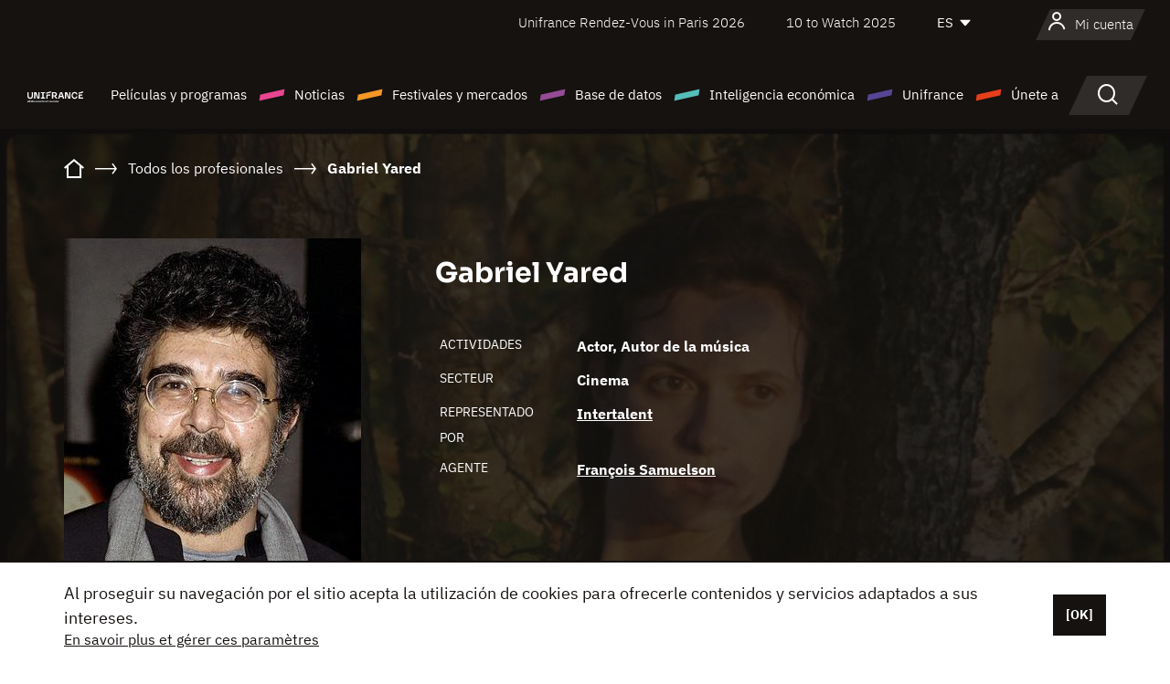

--- FILE ---
content_type: text/html;charset=utf-8
request_url: https://es.unifrance.org/anuario/particulares/8285/gabriel-yared
body_size: 23581
content:
<!DOCTYPE html><html lang="es" prefix="og: http://ogp.me/ns#"><head><script>(function(w,d,s,l,i){w[l]=w[l]||[];w[l].push({'gtm.start':
						new Date().getTime(),event:'gtm.js'});var f=d.getElementsByTagName(s)[0],
					j=d.createElement(s),dl=l!='dataLayer'?'&l='+l:'';j.async=true;j.src=
					'https://www.googletagmanager.com/gtm.js?id='+i+dl;f.parentNode.insertBefore(j,f);
			})(window,document,'script','dataLayer','GTM-N94R5GK');</script><meta charset="utf-8"/><title>Gabriel Yared - Unifrance</title><link rel="alternate" hreflang="fr" href="https://www.unifrance.org/annuaires/personne/8285/gabriel-yared"/><link rel="alternate" hreflang="en" href="https://en.unifrance.org/directories/person/8285/gabriel-yared"/><link rel="alternate" hreflang="ja" href="https://japan.unifrance.org/映画関係者名鑑/人物/8285/gabriel-yared"/><meta content="width=device-width, initial-scale=1, shrink-to-fit=no" name="viewport"/><link type="image/x-icon" href="/ressources/internet/images/v2/favicon.svg" rel="shortcut icon"/><link type="image/x-icon" href="/ressources/internet/images/v2/favicon.svg" rel="icon"/><style>
				@font-face{font-family:IBMPlexSans;font-style:normal;font-weight:700;font-display:swap;src:local("IBMPlexSans"),url("/ressources/internet/fonts/IBMPlexSans/IBMPlexSans-700.ttf") format("truetype"),url("/ressources/internet/fonts/IBMPlexSans/IBMPlexSans-700.eot?#iefix") format("embedded-opentype"),url("/ressources/internet/fonts/IBMPlexSans/IBMPlexSans-700.woff2") format("woff2"),url("/ressources/internet/fonts/IBMPlexSans/IBMPlexSans-700.woff") format("woff"),url("/ressources/internet/fonts/IBMPlexSans/IBMPlexSans-700.svg") format("svg")}@font-face{font-family:IBMPlexSans;font-style:normal;font-weight:600;font-display:swap;src:local("IBMPlexSans"),url("/ressources/internet/fonts/IBMPlexSans/IBMPlexSans-600.ttf") format("truetype"),url("/ressources/internet/fonts/IBMPlexSans/IBMPlexSans-600.eot?#iefix") format("embedded-opentype"),url("/ressources/internet/fonts/IBMPlexSans/IBMPlexSans-600.woff2") format("woff2"),url("/ressources/internet/fonts/IBMPlexSans/IBMPlexSans-600.woff") format("woff"),url("/ressources/internet/fonts/IBMPlexSans/IBMPlexSans-600.svg") format("svg")}@font-face{font-family:IBMPlexSans;font-style:normal;font-weight:500;font-display:swap;src:local("IBMPlexSans"),url("/ressources/internet/fonts/IBMPlexSans/IBMPlexSans-500.ttf") format("truetype"),url("/ressources/internet/fonts/IBMPlexSans/IBMPlexSans-500.eot?#iefix") format("embedded-opentype"),url("/ressources/internet/fonts/IBMPlexSans/IBMPlexSans-500.woff2") format("woff2"),url("/ressources/internet/fonts/IBMPlexSans/IBMPlexSans-500.woff") format("woff"),url("/ressources/internet/fonts/IBMPlexSans/IBMPlexSans-500.svg") format("svg")}@font-face{font-family:IBMPlexSans;font-style:normal;font-weight:400;font-display:swap;src:local("IBMPlexSans"),url("/ressources/internet/fonts/IBMPlexSans/IBMPlexSans-400.ttf") format("truetype"),url("/ressources/internet/fonts/IBMPlexSans/IBMPlexSans-400.eot?#iefix") format("embedded-opentype"),url("/ressources/internet/fonts/IBMPlexSans/IBMPlexSans-400.woff2") format("woff2"),url("/ressources/internet/fonts/IBMPlexSans/IBMPlexSans-400.woff") format("woff"),url("/ressources/internet/fonts/IBMPlexSans/IBMPlexSans-400.svg") format("svg")}@font-face{font-family:IBMPlexSans;font-style:normal;font-weight:300;font-display:swap;src:local("IBMPlexSans"),url("/ressources/internet/fonts/IBMPlexSans/IBMPlexSans-300.ttf") format("truetype"),url("/ressources/internet/fonts/IBMPlexSans/IBMPlexSans-300.eot?#iefix") format("embedded-opentype"),url("/ressources/internet/fonts/IBMPlexSans/IBMPlexSans-300.woff2") format("woff2"),url("/ressources/internet/fonts/IBMPlexSans/IBMPlexSans-300.woff") format("woff"),url("/ressources/internet/fonts/IBMPlexSans/IBMPlexSans-300.svg") format("svg")}@font-face{font-family:IBMPlexSans;font-style:normal;font-weight:200;font-display:swap;src:local("IBMPlexSans"),url("/ressources/internet/fonts/IBMPlexSans/IBMPlexSans-200.ttf") format("truetype"),url("/ressources/internet/fonts/IBMPlexSans/IBMPlexSans-200.eot?#iefix") format("embedded-opentype"),url("/ressources/internet/fonts/IBMPlexSans/IBMPlexSans-200.woff2") format("woff2"),url("/ressources/internet/fonts/IBMPlexSans/IBMPlexSans-200.woff") format("woff"),url("/ressources/internet/fonts/IBMPlexSans/IBMPlexSans-200.svg") format("svg")}@font-face{font-family:IBMPlexSans;font-style:normal;font-weight:100;font-display:swap;src:local("IBMPlexSans"),url("/ressources/internet/fonts/IBMPlexSans/IBMPlexSans-100.ttf") format("truetype"),url("/ressources/internet/fonts/IBMPlexSans/IBMPlexSans-100.eot?#iefix") format("embedded-opentype"),url("/ressources/internet/fonts/IBMPlexSans/IBMPlexSans-100.woff2") format("woff2"),url("/ressources/internet/fonts/IBMPlexSans/IBMPlexSans-100.woff") format("woff"),url("/ressources/internet/fonts/IBMPlexSans/IBMPlexSans-100.svg") format("svg")}:root{--bs-blue:#55bdba;--bs-indigo:#6610f2;--bs-purple:#954b95;--bs-pink:#e94591;--bs-red:#e73e1a;--bs-orange:#f49726;--bs-yellow:#ffc107;--bs-green:#90c189;--bs-teal:#20c997;--bs-cyan:#0dcaf0;--bs-black:#151210;--bs-white:#fff;--bs-gray:#6c757d;--bs-gray-dark:#343a40;--bs-gray-100:#f8f9fa;--bs-gray-200:#e9ecef;--bs-gray-300:#dee2e6;--bs-gray-400:#ced4da;--bs-gray-500:#adb5bd;--bs-gray-600:#6c757d;--bs-gray-700:#495057;--bs-gray-800:#343a40;--bs-gray-900:#212529;--bs-primary:#74d1f6;--bs-black:#151210;--bs-pink:#e94591;--bs-orange:#f49726;--bs-purple:#954b95;--bs-blue:#55bdba;--bs-deep-purple:#554593;--bs-red:#e73e1a;--bs-green:#90c189;--bs-gray:#a6a096;--bs-brown:#816041;--bs-sand:#d8b882;--bs-primary-rgb:116,209,246;--bs-black-rgb:21,18,16;--bs-pink-rgb:233,69,145;--bs-orange-rgb:244,151,38;--bs-purple-rgb:149,75,149;--bs-blue-rgb:85,189,186;--bs-deep-purple-rgb:85,69,147;--bs-red-rgb:231,62,26;--bs-green-rgb:144,193,137;--bs-gray-rgb:166,160,150;--bs-brown-rgb:129,96,65;--bs-sand-rgb:216,184,130;--bs-white-rgb:255,255,255;--bs-black-rgb:21,18,16;--bs-body-color-rgb:21,18,16;--bs-body-bg-rgb:255,255,255;--bs-font-sans-serif:"IBMPlexSans";--bs-font-monospace:SFMono-Regular,Menlo,Monaco,Consolas,"Liberation Mono","Courier New",monospace;--bs-gradient:linear-gradient(180deg,rgba(255,255,255,0.15),rgba(255,255,255,0));--bs-body-font-family:IBMPlexSans;--bs-body-font-size:calc(1.285rem+0.42vw);--bs-body-font-weight:400;--bs-body-line-height:1.25;--bs-body-color:#151210;--bs-body-bg:#fff;--bs-border-width:1px;--bs-border-style:solid;--bs-border-color:#151210;--bs-border-color-translucent:rgba(21,18,16,0.175);--bs-border-radius:.375rem;--bs-border-radius-sm:.25rem;--bs-border-radius-lg:.5rem;--bs-border-radius-xl:1rem;--bs-border-radius-2xl:2rem;--bs-border-radius-pill:50rem;--bs-link-color:#74d1f6;--bs-link-hover-color:#5da7c5;--bs-code-color:#e94591;--bs-highlight-bg:#fff3cd}@media (min-width:1200px){:root{--bs-body-font-size:1.6rem}}*,::after,::before{box-sizing:border-box}@media (prefers-reduced-motion:no-preference){:root{scroll-behavior:smooth}}body{margin:0;font-family:var(--bs-body-font-family);font-size:var(--bs-body-font-size);font-weight:var(--bs-body-font-weight);line-height:var(--bs-body-line-height);color:var(--bs-body-color);text-align:var(--bs-body-text-align);background-color:var(--bs-body-bg);-webkit-text-size-adjust:100%}::-moz-focus-inner{padding:0;border-style:none}::-webkit-datetime-edit-day-field,::-webkit-datetime-edit-fields-wrapper,::-webkit-datetime-edit-hour-field,::-webkit-datetime-edit-minute,::-webkit-datetime-edit-month-field,::-webkit-datetime-edit-text,::-webkit-datetime-edit-year-field{padding:0}::-webkit-inner-spin-button{height:auto}::-webkit-search-decoration{-webkit-appearance:none}::-webkit-color-swatch-wrapper{padding:0}::file-selector-button{font:inherit;-webkit-appearance:button}iframe{border:0}:root{--bs-body-font-size:1.6rem}html{font-size:62.5%}*{-webkit-font-smoothing:antialiased;-moz-font-smoothing:antialiased;-moz-osx-font-smoothing:grayscale}@media (min-width:1280px){body{background:linear-gradient(180deg,#151210 0,#151210 12rem,#fff 12rem)}}body{font-family:IBMPlexSans}
			</style><link onload="this.onload=null;this.rel=&apos;stylesheet&apos;;this.media=&apos;all&apos;" as="style" href="/ressources/internet/css/bootstrap.min.css?t=1767688136596" rel="preload"/><link onload="this.onload=null;this.rel=&apos;stylesheet&apos;;this.media=&apos;all&apos;" media="screen and (min-width: 768px)" as="style" href="/ressources/internet/css/unifrance-desktop.min.css?t=1767688136596" rel="preload"/><link onload="this.onload=null;this.rel=&apos;stylesheet&apos;;this.media=&apos;all&apos;" media="screen and (max-width: 767px)" as="style" href="/ressources/internet/css/unifrance-mobile.min.css?t=1767688136596" rel="preload"/><link onload="this.onload=null;this.rel=&apos;stylesheet&apos;;this.media=&apos;all&apos;" media="screen and (min-width: 768px)" as="style" href="/ressources/internet/css/unifrance-person-desktop.min.css?t=1767688136596" rel="preload"/><link onload="this.onload=null;this.rel=&apos;stylesheet&apos;;this.media=&apos;all&apos;" media="screen and (max-width: 767px)" as="style" href="/ressources/internet/css/unifrance-person-mobile.min.css?t=1767688136596" rel="preload"/></head><body class=""><noscript><iframe style="display:none;visibility:hidden" width="0" height="0" src="https://www.googletagmanager.com/ns.html?id=GTM-N94R5GK"/></noscript><label hidden="hidden" id="moins">Ver menos</label><label hidden="hidden" id="plus">Ver todo</label><label hidden="hidden" id="inTotal">en total</label><label hidden="hidden" id="voirLaFiche">Ver la ficha</label><label hidden="hidden" id="allDep">Todos Departements</label><label hidden="hidden" id="showCaptchaModal">true</label><div class="site-wrapper"><div data-datemodification="1450533930638" data-promotionid="2070" style="display: none" class="appMobileOff headerInfos cookies-banner"><div class="cookies-banner--wrapper container"><div class="cookies-banner--txt"><p> Al proseguir su navegación por el sitio acepta la utilización de cookies para ofrecerle contenidos y servicios adaptados a sus intereses.</p><a class="moreInfos" target="_blank" href="https://es.unifrance.org/promotion/6820/titleClick">En savoir plus et gérer ces paramètres</a></div><div class="cookies-banner--actions"><a class="closeHeaderInfos btn btn-primary" href="#">[OK]</a></div><div class="clearfix"></div><div id="inform-and-ask" style="display: none; width: 300px; background-color: white; repeat: scroll 0% 0% white; border: 1px solid #cccccc; padding :10px 10px;text-align:center; position: fixed; top:30px; left:50%; margin-top:0px; margin-left:-150px; z-index:100000; opacity:1"><div>Etes vous sur?</div><div style="padding :10px 10px;text-align:center;"><button onclick="tagAnalyticsCNIL.CookieConsent.hideInform()" name="cancel" class="btn btn-red btn-pill btn-block">Non</button></div></div></div></div><header role="banner" class="site-header js-header-uni"><div class="site-header__inner"><div class="container"><div class="site-header__top d-none d-xl-flex align-items-center justify-content-end"><ul class="list-unstyled d-flex align-items-center m-0"><li><a href="https://www.unifrance.org/festivals-et-marches/650/rendez-vous-d-unifrance-a-paris/2026">
                                                    Unifrance Rendez-Vous in Paris 2026
                                                    </a></li><li><a href="https://es.unifrance.org/festivales-y-mercados/1236/10-to-watch-de-unifrance/2025">
                                                    10 to Watch 2025
                                                    </a></li><li><div class="site-header__lang"><select name="langues" aria-label="Español" title="Español"><option value="https://es.unifrance.org/anuario/particulares/8285/gabriel-yared" selected="selected">ES</option><option value="https://www.unifrance.org/annuaires/personne/8285/gabriel-yared">FR</option><option value="https://en.unifrance.org/directories/person/8285/gabriel-yared">EN</option><option value="https://japan.unifrance.org/映画関係者名鑑/人物/8285/gabriel-yared">JA</option></select></div></li></ul></div><div tabindex="-1" id="main-menu" class="site-header__bottom d-flex align-items-center justify-content-xl-between"><div class="site-header__btn d-xl-none"><button class="btn-unstyled js-navbar-toggler navbar-toggler"><span aria-hidden="true" class="unificon unificon-menu"></span><span class="visually-hidden">Menu</span></button></div><div class="site-header__lang d-none"><select name="langues" aria-label="Español" title="Español"><option value="https://es.unifrance.org/anuario/particulares/8285/gabriel-yared" selected="selected">ES</option><option value="https://www.unifrance.org/annuaires/personne/8285/gabriel-yared">FR</option><option value="https://en.unifrance.org/directories/person/8285/gabriel-yared">EN</option><option value="https://japan.unifrance.org/映画関係者名鑑/人物/8285/gabriel-yared">JA</option></select></div><div class="dropdown-user-wrapper dropdown login-btn"><a title="Ver mi perfil" id="dropdownUser" class="dropdown-toggle text-decoration-none" href="https://es.unifrance.org/login"><span class="avatar-navbar avatar-user"><span aria-hidden="true" class="unificon unificon-user"></span><span class="avatar-user-text">Mi cuenta</span></span></a></div><div class="site-header__logo"><a href="https://es.unifrance.org/"><img height="58" width="281" alt="UNIFRANCE - all the accents of creativity" src="/ressources/internet/images/v2/unifrance-header.svg" class="img-fluid"/></a></div><div class="site-header__nav"><div class="site-header__mobileTop d-xl-none"><div class="site-header__close"><button class="btn-unstyled js-navbar-toggler"><span aria-hidden="true" class="unificon unificon-close"></span><span class="visually-hidden">Buscar en</span></button></div><div class="site-header__logo-mobile"><a href=""><img height="58" width="281" alt="UNIFRANCE" src="/ressources/internet/images/v2/unifrance-header-dark.svg" class="img-fluid"/></a></div><div class="site-header__lang lang-mobile"><select name="langues" aria-label="Español" title="Español"><option value="https://es.unifrance.org/anuario/particulares/8285/gabriel-yared" selected="selected">ES</option><option value="https://www.unifrance.org/annuaires/personne/8285/gabriel-yared">FR</option><option value="https://en.unifrance.org/directories/person/8285/gabriel-yared">EN</option><option value="https://japan.unifrance.org/映画関係者名鑑/人物/8285/gabriel-yared">JA</option></select></div></div><nav aria-label="Navigation principale" class="site-header__menu"><ul class="navbar-nav level1 unif-list"><li class="nav-item d-xl-none"><a class="nav-item nav-link" href="">Página principal</a></li><li class="nav-item no-theme dropdown dropdown-hover"><button aria-expanded="true" data-bs-auto-close="outside" data-bs-toggle="dropdown" class="nav-item nav-link dropdown-toggle">Películas y programas</button><div class="submenu dropdown-menu menu-type-big"><div class="submenu__inner"><div class="submenu__wrapper d-flex"><div class="submenu__item"><div class="submenu__title">PELÍCULAS Y PROGRAMAS FRANCESES</div><ul class="list-unstyled unif-list submenu__content"><li><a class="nav-item nav-link" href="https://es.unifrance.org/pelicula/largometrajes">Largometrajes</a></li><li><a class="nav-item nav-link" href="https://es.unifrance.org/pelicula/cortometrajes">Cortometrajes</a></li><li><a class="nav-item nav-link" href="https://es.unifrance.org/serie/espace-programme">Programas audiovisuales</a></li><li><a class="nav-item nav-link" href="/vr">Obras inmersivas</a></li></ul></div><div class="submenu__item"><div class="submenu__title">PROFESIONALES: VER UNA OBRA</div><ul class="list-unstyled unif-list submenu__content"><li><a class="nav-item nav-link" target="_blank" href="https://screeningroom.unifrance.org/">Screening Room</a><span aria-hidden="true" class="unificon unificon-link-external"></span></li><li><a class="nav-item nav-link" href="https://es.unifrance.org/cortometrajes/shortFilmGallery">Short Film Gallery</a><span aria-hidden="true" class="unificon unificon-cadenas"></span></li></ul></div><div class="submenu__item"><div class="submenu__title">BUSCAR UNA PELÍCULA O UN PROGRAMA</div><ul class="list-unstyled unif-list submenu__content"><li><a href="https://es.unifrance.org/recherche/pelicula" class="nav-item nav-link">Todas las películas y programas</a></li><li><a href="https://es.unifrance.org/recherche/pelicula?genres=film.genre.fiction&sort=pertinence" class="nav-item nav-link">Ficción</a></li><li><a href="https://es.unifrance.org/recherche/pelicula?genres=film.genre.documentaire&sort=pertinence" class="nav-item nav-link">Documental</a></li><li><a href="https://es.unifrance.org/recherche/pelicula?genres=film.genre.animation&sort=pertinence" class="nav-item nav-link">Animación</a></li><li><a href="https://es.unifrance.org/recherche/pelicula?metrage=film.format.audiovisuel&formatProgramme=audiovisuel.format.serie&sort=pertinence" class="nav-item nav-link">Serie</a></li></ul></div></div></div></div></li><li class="nav-item theme1 dropdown dropdown-hover"><button aria-expanded="true" data-bs-auto-close="outside" data-bs-toggle="dropdown" class="nav-item nav-link dropdown-toggle">Noticias</button><div class="submenu dropdown-menu menu-type-normal"><div class="submenu__inner"><div class="submenu__wrapper d-flex"><div class="submenu__item"><ul class="list-unstyled unif-list submenu__content"><li><a class="nav-item nav-link" href="https://es.unifrance.org/actualidad">En los titulares</a></li><li><a href="https://es.unifrance.org/recherche/actualite?rubriques=actu.rubrique.chiffresinternational&sort=pertinence" class="nav-item nav-link">Taquilla</a></li><li><a href="https://es.unifrance.org/recherche/actualite?rubriques=actu.rubrique.actuvideo&sort=pertinence" class="nav-item nav-link">En vídeo</a></li><li><a href="https://es.unifrance.org/recherche/actualite?rubriques=actu.rubrique.Entretiens&sort=pertinence" class="nav-item nav-link">Entrevistas</a></li><li><a href="https://es.unifrance.org/recherche/actualite?rubriques=actu.rubrique.Revuedepresseetrangere&sort=pertinence" class="nav-item nav-link">Revista de prensa extranjera</a></li><li><a class="nav-item nav-link" href="https://es.unifrance.org/mis-boletines-de-noticias/">Boletines</a></li></ul></div></div></div></div></li><li class="nav-item theme2 dropdown dropdown-hover"><button aria-expanded="true" data-bs-auto-close="outside" data-bs-toggle="dropdown" class="nav-item nav-link dropdown-toggle">Festivales y mercados</button><div class="submenu dropdown-menu menu-type-normal"><div class="submenu__inner"><div class="submenu__wrapper d-flex"><div class="submenu__item"><ul class="list-unstyled unif-list submenu__content"><li><a class="nav-item nav-link" href="https://es.unifrance.org/festivales-y-mercados">En los titulares</a></li><li><a href="https://es.unifrance.org/recherche/manifestacion?type=manifestation.type.festivallm&type=manifestation.type.festivallmcm&sort=pertinence" class="nav-item nav-link">Eventos cine</a></li><li><a href="https://es.unifrance.org/recherche/manifestacion?type=manifestation.type.audiovisuel&sort=pertinence" class="nav-item nav-link">Eventos audiovisuales</a></li><li><a class="nav-item nav-link anchorLink" href="https://es.unifrance.org/festivales-y-mercados#telechargements">Catálogos descargables</a></li></ul></div></div></div></div></li><li class="nav-item theme3 dropdown dropdown-hover"><button aria-expanded="true" data-bs-auto-close="outside" data-bs-toggle="dropdown" class="nav-item nav-link dropdown-toggle">Base de datos</button><div class="submenu dropdown-menu menu-type-big menu-type-large"><div class="submenu__inner"><div class="submenu__wrapper d-flex"><div class="submenu__item"><div class="submenu__title">BUSCAR A UNA PERSONA</div><ul class="list-unstyled unif-list submenu__content"><li><a href="https://es.unifrance.org/recherche/particulares" class="nav-item nav-link">Todos los profesionales</a></li><li><a href="https://es.unifrance.org/recherche/particulares?secteursAV=audiovisuel.secteur.audiovisuel&secteursAV=audiovisuel.secteur.cinema&nationalitePersonne=pays.fr&rolesSociete=societe.activitefilm.exportation&typeActivitesLiees=fr.openwide.unifrance.common.core.business.societe.model.Societe&sort=pertinence" class="nav-item nav-link">Vendedores franceses</a></li><li><a href="https://es.unifrance.org/recherche/particulares?secteursAV=audiovisuel.secteur.audiovisuel&activitesAV=audiovisuel.activite.achat" class="nav-item nav-link">Compradores audiovisuales extranjeros</a></li></ul></div><div class="submenu__item"><div class="submenu__title">BUSCAR UNA EMPRESA</div><ul class="list-unstyled unif-list submenu__content"><li><a href="https://es.unifrance.org/recherche/empresas" class="nav-item nav-link">Todas las empresas</a></li><li><a href="https://es.unifrance.org/recherche/empresas?paysOrigine=pays.fr&rolesSociete=societe.activitefilm.exportation&sort=pertinence" class="nav-item nav-link">Ventas internacionales</a></li><li><a href="https://es.unifrance.org/recherche/empresas?rolesSociete=societe.activitefilm.distributionetrangerCM&rolesSociete=societe.activitefilm.distributionetrangerLM&sort=pertinence" class="nav-item nav-link">Distribución cinematográfica en el extranjero</a></li><li><a href="https://es.unifrance.org/recherche/empresas?rolesSociete=societe.activitefilm.coproduction&rolesSociete=societe.activitefilm.producteurassocie&rolesSociete=societe.activitefilm.productiondeleguee&rolesSociete=societe.activitefilm.productionetrangere&rolesSociete=societe.activitefilm.productionexecutive&sort=pertinence" class="nav-item nav-link">Producción y coproducción</a></li><li><a href="https://es.unifrance.org/recherche/empresas?activitesHF=societe.activitehorsfilm.editionvideo_cm&activitesHF=societe.activitehorsfilm.editionvideodvd&activitesHF=societe.activitehorsfilm.maisonedition&sort=pertinence" class="nav-item nav-link">Edición de vídeo</a></li><li><a href="https://es.unifrance.org/recherche/empresas?activitesHF=societe.activitehorsfilm.presseecrite&activitesHF=societe.activitehorsfilm.presseinternet&activitesHF=societe.activitehorsfilm.presseradio&activitesHF=societe.activitehorsfilm.pressetv&sort=pertinence" class="nav-item nav-link">Media</a></li></ul></div><div class="submenu__item"><div class="submenu__title">CHERCHER PAR PAYS OU ZONE</div><div class="form-item d-flex flex-column gap-3"><select onchange="location = this.options[this.selectedIndex].value;" class="form-select-search order-2"><option value="">Choisir un pays</option><option value="https://es.unifrance.org/box-office/101/alemania">Alemania</option><option value="https://es.unifrance.org/box-office/508/arabia-saudita">Arabia Saudita</option><option value="https://es.unifrance.org/box-office/361/argentina">Argentina</option><option value="https://es.unifrance.org/box-office/74849/asie-pacifique-ap">Asie Pacifique AP</option><option value="https://es.unifrance.org/box-office/601/australia">Australia</option><option value="https://es.unifrance.org/box-office/102/austria">Austria</option><option value="https://es.unifrance.org/box-office/180/bielorrusia">Bielorrusia</option><option value="https://es.unifrance.org/box-office/362/bolivia">Bolivia</option><option value="https://es.unifrance.org/box-office/204/bosnia-y-herzegovina">Bosnia y Herzegovina</option><option value="https://es.unifrance.org/box-office/363/brasil">Brasil</option><option value="https://es.unifrance.org/box-office/163/bulgaria">Bulgaria</option><option value="https://es.unifrance.org/box-office/103/belgica">B&eacute;lgica</option><option value="https://es.unifrance.org/box-office/711/cambodia">Cambodia</option><option value="https://es.unifrance.org/box-office/202/canada">Canad&aacute;</option><option value="https://es.unifrance.org/box-office/364/chile">Chile</option><option value="https://es.unifrance.org/box-office/731/china">China</option><option value="https://es.unifrance.org/box-office/104/chipre">Chipre</option><option value="https://es.unifrance.org/box-office/365/colombia">Colombia</option><option value="https://es.unifrance.org/box-office/733/corea-del-sur">Corea del Sur</option><option value="https://es.unifrance.org/box-office/301/costa-rica">Costa Rica</option><option value="https://es.unifrance.org/box-office/415/costa-de-marfil">Costa de Marfil</option><option value="https://es.unifrance.org/box-office/159/croacia">Croacia</option><option value="https://es.unifrance.org/box-office/118/dinamarca">Dinamarca</option><option value="https://es.unifrance.org/box-office/366/ecuador">Ecuador</option><option value="https://es.unifrance.org/box-office/492/egipto">Egipto</option><option value="https://es.unifrance.org/box-office/511/emiratos-arabes-unidos">Emiratos Arabes Unidos</option><option value="https://es.unifrance.org/box-office/169/eslovaquia">Eslovaquia</option><option value="https://es.unifrance.org/box-office/158/eslovenia">Eslovenia</option><option value="https://es.unifrance.org/box-office/106/espana">Espa&ntilde;a</option><option value="https://es.unifrance.org/box-office/201/estados-unidos">Estados Unidos</option><option value="https://es.unifrance.org/box-office/182/estonia">Estonia</option><option value="https://es.unifrance.org/box-office/724/filipinas">Filipinas</option><option value="https://es.unifrance.org/box-office/119/finlandia">Finlandia</option><option value="https://es.unifrance.org/box-office/107/gran-bretana">Gran Breta&ntilde;a</option><option value="https://es.unifrance.org/box-office/108/grecia">Grecia</option><option value="https://es.unifrance.org/box-office/721/hong-kong">Hong Kong</option><option value="https://es.unifrance.org/box-office/164/hungria">Hungr&iacute;a</option><option value="https://es.unifrance.org/box-office/703/india">India</option><option value="https://es.unifrance.org/box-office/722/indonesia">Indonesia</option><option value="https://es.unifrance.org/box-office/120/islandia">Islandia</option><option value="https://es.unifrance.org/box-office/521/israel">Israel</option><option value="https://es.unifrance.org/box-office/109/italia">Italia</option><option value="https://es.unifrance.org/box-office/740/japon">Jap&oacute;n</option><option value="https://es.unifrance.org/box-office/397/kazajistan">Kazajist&aacute;n</option><option value="https://es.unifrance.org/box-office/184/letonia">Letonia</option><option value="https://es.unifrance.org/box-office/185/lituania">Lituania</option><option value="https://es.unifrance.org/box-office/74786/libano">L&iacute;bano</option><option value="https://es.unifrance.org/box-office/100/macedonia-del-norte">Macedonia del Norte</option><option value="https://es.unifrance.org/box-office/723/malasia">Malasia</option><option value="https://es.unifrance.org/box-office/402/marruecos">Marruecos</option><option value="https://es.unifrance.org/box-office/367/mexico">M&eacute;xico</option><option value="https://es.unifrance.org/box-office/464/nigeria">Nigeria</option><option value="https://es.unifrance.org/box-office/121/noruega">Noruega</option><option value="https://es.unifrance.org/box-office/605/nueva-zelanda">Nueva Zelanda</option><option value="https://es.unifrance.org/box-office/368/paraguay">Paraguay</option><option value="https://es.unifrance.org/box-office/111/paises-bajos">Pa&iacute;ses Bajos</option><option value="https://es.unifrance.org/box-office/74794/peru">Per&uacute;</option><option value="https://es.unifrance.org/box-office/165/polonia">Polonia</option><option value="https://es.unifrance.org/box-office/112/portugal">Portugal</option><option value="https://es.unifrance.org/box-office/20201/quebec">Quebec</option><option value="https://es.unifrance.org/box-office/167/republica-checa">Rep&uacute;blica Checa</option><option value="https://es.unifrance.org/box-office/166/rumania">Ruman&iacute;a</option><option value="https://es.unifrance.org/box-office/168/rusia">Rusia</option><option value="https://es.unifrance.org/box-office/408/serbia">Serbia</option><option value="https://es.unifrance.org/box-office/725/singapur">Singapur</option><option value="https://es.unifrance.org/box-office/481/sudafrica">Sud&aacute;frica</option><option value="https://es.unifrance.org/box-office/122/suecia">Suecia</option><option value="https://es.unifrance.org/box-office/113/suiza">Suiza</option><option value="https://es.unifrance.org/box-office/726/tailandia">Tailandia</option><option value="https://es.unifrance.org/box-office/727/taiwan">Taiw&aacute;n</option><option value="https://es.unifrance.org/box-office/114/turquia">Turqu&iacute;a</option><option value="https://es.unifrance.org/box-office/403/tunez">T&uacute;nez</option><option value="https://es.unifrance.org/box-office/186/ucrania">Ucrania</option><option value="https://es.unifrance.org/box-office/370/uruguay">Uruguay</option><option value="https://es.unifrance.org/box-office/371/venezuela">Venezuela</option><option value="https://es.unifrance.org/box-office/713/vietnam">Vietnam</option></select><select onchange="location = this.options[this.selectedIndex].value;" class="form-select-search order-2"><option value="">Choisir une zone géographique</option><option value="https://es.unifrance.org/box-office/3/america-latina">Am&eacute;rica Latina</option><option value="https://es.unifrance.org/box-office/2/america-del-norte">Am&eacute;rica del Norte</option><option value="https://es.unifrance.org/box-office/7/asia">Asia</option><option value="https://es.unifrance.org/box-office/8/europa-central-y-oriental">Europa Central y Oriental</option><option value="https://es.unifrance.org/box-office/1/europa-occidental">Europa Occidental</option><option value="https://es.unifrance.org/box-office/74807/mundo">Mundo</option><option value="https://es.unifrance.org/box-office/6/oceania">Ocean&iacute;a</option><option value="https://es.unifrance.org/box-office/5/oriente-medio">Oriente Medio</option><option value="https://es.unifrance.org/box-office/4/africa">&Aacute;frica</option></select></div><div class="submenu__title">CHERCHER PAR GENRE</div><div class="form-item d-flex flex-column"><select onchange="if($(&apos;#showCaptchaModal&apos;).text() === &apos;true&apos;) { $(&apos;#captchaModalForm&apos;).attr(&apos;action&apos;, this.options[this.selectedIndex].value); $(&apos;#captchaModal&apos;).modal(&apos;show&apos;); } else location = this.options[this.selectedIndex].value;" class="form-select-search order-2"><option value="">Elegir un género</option><option value="https://es.unifrance.org/recherche/pelicula?genres=film.genre.spectaclevivant&amp;sort=pertinence"></option><option value="https://es.unifrance.org/recherche/pelicula?genres=film.genre.animation&amp;sort=pertinence">Animación</option><option value="https://es.unifrance.org/recherche/pelicula?genres=film.genre.clip&amp;sort=pertinence">Clip</option><option value="https://es.unifrance.org/recherche/pelicula?genres=film.genre.documentaire&amp;sort=pertinence">Documental</option><option value="https://es.unifrance.org/recherche/pelicula?genres=film.genre.experimental&amp;sort=pertinence">Experimental</option><option value="https://es.unifrance.org/recherche/pelicula?genres=film.genre.fiction&amp;sort=pertinence">Ficción</option></select></div></div><div class="submenu__item"><div class="submenu__title">CONDITIONS DE RÉFÉRENCEMENT</div><ul class="list-unstyled unif-list submenu__content"><li><a class="nav-item nav-link" href="https://es.unifrance.org/institucional/referencement-oeuvres-societes-personnes">Référencement oeuvres, sociétés et personnes</a></li></ul></div></div></div></div></li><li class="nav-item theme4 dropdown dropdown-hover"><button aria-expanded="true" data-bs-auto-close="outside" data-bs-toggle="dropdown" class="nav-item nav-link dropdown-toggle">Inteligencia económica</button><div class="submenu dropdown-menu menu-type-normal"><div class="submenu__inner"><div class="submenu__wrapper d-flex"><div class="submenu__item"><ul class="list-unstyled unif-list submenu__content"><li><a class="nav-item nav-link" href="https://es.unifrance.org/box-office/74807/mundo">Datos económicos internacionales</a></li><li><a class="nav-item nav-link" href="https://es.unifrance.org/box-office">Datos económicos por país o zona geográfica</a></li><li><a href="https://es.unifrance.org/recherche/actualite?rubriques=actu.rubrique.etudes&sort=pertinence" class="nav-item nav-link">Estudio y revisiones anuales</a></li><li><a href="https://es.unifrance.org/recherche/actualite?rubriques=actu.rubrique.veillenumerique&sort=pertinence" class="nav-item nav-link">Reloj digital</a></li></ul></div></div></div></div></li><li class="nav-item theme5 dropdown dropdown-hover"><button aria-expanded="true" data-bs-auto-close="outside" data-bs-toggle="dropdown" class="nav-item nav-link dropdown-toggle">Unifrance</button><div class="submenu dropdown-menu menu-type-normal"><div class="submenu__inner"><div class="submenu__wrapper d-flex"><div class="submenu__item"><ul class="list-unstyled unif-list submenu__content"><li><a class="nav-item nav-link" href="https://es.unifrance.org/institucional/misiones">Misiones</a></li><li><a class="nav-item nav-link" href="https://es.unifrance.org/institucional/equipo">Organigrama</a></li><li><a class="nav-item nav-link" href="https://es.unifrance.org/institucional/instancias">Cuerpos</a></li><li><a class="nav-item nav-link" href="https://es.unifrance.org/institucional/oficinas-extranjero">Oficinas en el extranjero</a></li><li><a class="nav-item nav-link" href="https://es.unifrance.org/institucional/socios">Socios</a></li><li><a class="nav-item nav-link" href="https://es.unifrance.org/institucional/fonds-de-dotation">Fondo de Dotación para Unifrance</a></li><li><a class="nav-item nav-link" href="https://es.unifrance.org/institucional/recrutement">Contratación</a></li><li><a class="nav-item nav-link" href="https://es.unifrance.org/institucional/valeurs">Valores</a></li><li><a class="nav-item nav-link" href="https://es.unifrance.org/institucional/vhss">VHSS</a></li></ul></div></div></div></div></li><li class="nav-item theme6 dropdown dropdown-hover"><button aria-expanded="true" data-bs-auto-close="outside" data-bs-toggle="dropdown" class="nav-item nav-link dropdown-toggle">Únete a</button><div class="submenu dropdown-menu menu-type-big"><div class="submenu__inner"><div class="submenu__wrapper d-flex"><div class="submenu__item"><div class="submenu__title">PROFESIONALES DEL CINE</div><ul class="list-unstyled unif-list submenu__content"><li><a class="nav-item nav-link" href="https://es.unifrance.org/institucional/productores-cine">Productores de largometrajes</a></li><li><a class="nav-item nav-link" href="https://es.unifrance.org/institucional/exportadores-largometrajes">Exportadores de largometrajes</a></li><li><a class="nav-item nav-link" href="https://es.unifrance.org/institucional/distribuidores-cortometrajes">Productores y distribuidores de cortometrajes u obras inmersivas</a></li><li><a class="nav-item nav-link" href="https://es.unifrance.org/institucional/artistas">Directores, actores, guionistas, compositores y agentes</a></li></ul></div><div class="submenu__item"><div class="submenu__title">PROFESIONALES DEL SECTOR AUDIOVISUAL</div><ul class="list-unstyled unif-list submenu__content"><li><a class="nav-item nav-link" href="https://es.unifrance.org/institucional/audiovisuales-distribuidores">Directores, actores, guionistas, compositores y agentes</a></li><li><a class="nav-item nav-link" href="https://es.unifrance.org/institucional/productores-television">Productores de películas y programas audiovisuales</a></li><li><a class="nav-item nav-link" href="https://es.unifrance.org/institucional/artistas">Directores, actores, guionistas, compositores y agentes</a></li></ul></div></div></div></div></li></ul></nav><div class="site-header__links-mobile d-xl-none"><ul class="list-unstyled"><li><a href="https://www.unifrance.org/festivals-et-marches/650/rendez-vous-d-unifrance-a-paris/2026">
                                                            Unifrance Rendez-Vous in Paris 2026
                                                            </a></li><li><a href="https://es.unifrance.org/festivales-y-mercados/1236/10-to-watch-de-unifrance/2025">
                                                            10 to Watch 2025
                                                            </a></li></ul></div></div><div tabindex="-1" class="site-header__search" id="main-search"><button onclick="setTimeout(function(){$(&apos;#modal-search__input&apos;).focus();}, 500)" data-bs-target="#searchModal" data-bs-toggle="modal" class="btn-unstyled"><span aria-hidden="true" class="unificon unificon-search"></span><span class="visually-hidden">Buscar en</span></button></div></div></div></div></header><div class="site-wrapper"><main tabindex="-1" role="main" class="site-content" id="main-content"><div class="jumbotron uni-banner text-white bg-black page-jumbotron"><div class="embed-img"><picture><img alt="Gabriel Yared" title="Gabriel Yared" width="1024" height="675" src="https://medias.unifrance.org/medias/212/206/249556/format_page/gabriel-yared.jpg"/></picture></div><div class="jumbotron-inner"><div class="breadcrumb-wrapper container d-none d-lg-block"><nav aria-label="Fil d&apos;Ariane"><ol typeof="BreadcrumbList" vocab="http://schema.org/" class="breadcrumb"><li typeof="ListItem" property="itemListElement" class="breadcrumb-item"><a typeof="WebPage" property="item" href="https://es.unifrance.org/"><span aria-hidden="true" class="unificon unificon-home"></span><span class="d-none" property="id">https://es.unifrance.org/</span><span class="d-none" property="name">Página principal</span></a><meta content="1" property="position"/></li><li typeof="ListItem" property="itemListElement" class="breadcrumb-item"><a typeof="WebPage" property="item" href="https://es.unifrance.org/recherche/particulares"><span class="d-none" property="id">https://es.unifrance.org/recherche/particulares</span><span property="name">Todos los profesionales</span></a><meta content="2" property="position"/></li><li typeof="ListItem" property="itemListElement" class="breadcrumb-item active"><span property="name">Gabriel Yared</span><meta content="3" property="position"/></li></ol></nav></div><div class="d-lg-none container prevLink"><a href="https://es.unifrance.org/recherche/particulares" class="link-back"><span aria-hidden="true" class="unificon unificon-arrow-right-long"></span><span>Todos los profesionales</span></a></div><div class="container"><div class="jumbotron__content"><div class="jumbotron__image jumbotron-gallery"><a data-pswp-height="405" data-pswp-width="325" data-size="325x405" href="https://medias.unifrance.org/medias/134/128/163974/format_page/gabriel-yared.jpg"><picture><img class="img-fluid" border="0" alt="Gabriel Yared" title="Gabriel Yared" width="325" height="405" src="https://medias.unifrance.org/medias/134/128/163974/format_page/gabriel-yared.jpg"/></picture></a></div><h1 class="jumbotron__title person-title like-h1">Gabriel Yared</h1><div class="jumbotron__infos"><p class="info"><span class="info__label small text-uppercase">Actividades</span><strong>Actor, Autor de la música</strong></p><p class="info"><span class="info__label small text-uppercase">Secteur</span><strong>Cinema</strong></p><p class="info"><span class="info__label small text-uppercase">Representado por</span><a itemprop="affiliation" href="https://es.unifrance.org/anuario/empresas/84920/intertalent"><strong>Intertalent</strong></a></p><p class="info"><span class="info__label small text-uppercase">Agente</span><a itemprop="knows" href="https://es.unifrance.org/anuario/particulares/26641/francois-samuelson"><strong>Fran&ccedil;ois Samuelson</strong></a></p><div class="jumbotron__btn d-sm-flex justify-content-md-end"></div></div></div></div></div></div><div class="container page-sheet"><div class="row"><div class="col-lg-4"><div class="sticky-wrapper"><div class="sticky js-sticky-summary" id="scrollspy"><picture class="scrollspy__image"><img style="padding-top:22px; padding-bottom:22px;" border="0" alt="Gabriel Yared" title="Gabriel Yared" width="220" height="275" src="https://medias.unifrance.org/medias/134/128/163974/format_web/gabriel-yared.jpg" loading="lazy"/></picture><div class="scrollspy__nav js-sticky-summary-nav"><ul class="scrollspy__list js-summary-list-data"></ul></div><div class="scrollspy__btn d-flex gap-3 align-items-start"><span class="scrollspy__btn-summary d-lg-none"><button data-bs-target="#summaryModal" data-bs-toggle="modal" class="btn btn-secondary justify-content-center p-0"><span aria-hidden="true" class="unificon unificon-liste"></span><span class="d-inline p-2">Sommaire de la fiche</span></button></span><div class="popover-wrapper"><button data-bs-custom-class="popover-partager" data-bs-placement="right" data-bs-toggle="popover" data-bs-trigger="click" aria-label="Partager" type="button" class="btn btn-primary"><span aria-hidden="true" class="unificon unificon-partage me-0 me-md-3 me-xxl-5"></span><span class="d-none d-lg-block">Compartir</span></button><div class="popover-content d-none"><ul class="list-unstyled"><li><a target="_blank" href="https://www.facebook.com/sharer/sharer.php?u=https://es.unifrance.org/anuario/particulares/8285/gabriel-yared"><span class="unificon"><img class="align-top" alt="Facebook" title="Facebook" width="35" height="35" src="https://medias.unifrance.org/medias/228/86/284388/visuel/facebook.svg" loading="lazy"/></span><span class="text">Facebook</span></a></li><li><a target="_blank" href="mailto:?body=https://es.unifrance.org/anuario/particulares/8285/gabriel-yared&subject=Gabriel Yared"><span aria-hidden="true" class="unificon unificon-enveloppe"></span><span class="text">Mail</span></a></li></ul></div></div><div><button onclick="$(&apos;.login-btn a&apos;)[0].click(); return false;" href="https://es.unifrance.org/login" class="btn btn-primary btn-active"><span aria-hidden="true" class="unificon unificon-favori icon-un-active me-0 me-md-3 me-xxl-5"></span><span class="text-un-active">Favori</span></button></div></div></div></div><div aria-hidden="true" aria-labelledby="summaryModalTitle" tabindex="-1" data-bs-keyboard="true" id="summaryModal" class="modal modal-summary fade"><div class="modal-dialog"><div class="modal-content"><div class="modal-body"><div class="container"><div class="d-flex justify-content-between align-items-center modal-search__header"><div class="site-header__logo modal-search__logo"><a href="#"><img height="58" width="281" loading="lazy" alt="" src="/ressources/internet/images/v2/unifrance-header-dark.svg" class="img-fluid"/></a></div><button aria-label="Fermer le sommaire" data-bs-dismiss="modal" class="btn-close" type="button"><span class="visually-hidden">Fermer</span><span aria-hidden="true" class="unificon unificon-close"></span></button></div><div class="modal-summary__inner"><div class="modal-summary__form"><p class="modal-summary__subtitle">Indice</p><h2 class="modal-summary__title" id="summaryModalTitle">Gabriel Yared</h2><div class="modal-summary__content"><div class="scrollspy-nav-madal js-sticky-summary-modal"></div></div></div></div></div></div></div></div></div></div><div class="col-lg-8 ps-xl-0"><div class="scrollspy-content"><div class="js-summary-source"><div id="societeFilmographie" class="page-sheet-section"><div class="title-h2 title-h2--oneIcone "><h2 class="d-flex justify-content-start" id=""><span aria-hidden="true" class="unificon unificon-chevron-left"></span><span class="title-text">Filmografía</span><span class="fw-normal">(69)</span></h2></div><div class="page-sheet-inner"><div class="collapse-wrapper"><div class="table-filter"><form aria-label="Form" action="#" class="filter-select"><div class="form-item gap-4"><select data-filter-name="filmographie" class="form-select-filter dataFilter"><option value="">Todos Tipos</option><option value="film.format.court">Cortometraje (5)</option><option value="film.format.long">Largometraje (64)</option></select><select data-filter-name="filmographie" class="form-select-filter dataFilter"><option value="">Todos Papeles</option><option value="personne.activitefilm.acteur">Actor (1)</option><option value="personne.activitefilm.auteurmusique">Autor de la música (69)</option></select></div></form></div><div class="card-movie__wrapper mt-8"><div class="scroll-slider js-scroll-slider slick-four" id="filmographie"><div style="" data-filters="|film.format.long||personne.activitefilm.auteurmusique||" class="link-extension card-movie d-flex flex-column"><div class="card-movie__text order-2"><h3 class="like-h4"><a href="https://es.unifrance.org/pelicula/54302/scarlet">Scarlet</a></h3><div class="card-date d-flex"><time datetime="2022-01-01">(2022)</time></div></div><div class="card-movie__img order-1"><picture><img class="img-fluid" alt="media" title="media" width="293" height="400" src="https://medias.unifrance.org/medias/224/236/257248/format_web/media.jpg" loading="lazy"/></picture></div></div><div style="" data-filters="|film.format.long||personne.activitefilm.auteurmusique||" class="link-extension card-movie d-flex flex-column"><div class="card-movie__text order-2"><h3 class="like-h4"><a href="https://es.unifrance.org/pelicula/51486/broadway">Broadway</a></h3><div class="card-date d-flex"><time datetime="2021-01-01">(2021)</time></div></div><div class="card-movie__img order-1"><picture><img class="img-fluid" alt="media" title="media" width="294" height="400" src="https://medias.unifrance.org/medias/165/208/250021/format_web/media.jpg" loading="lazy"/></picture></div></div><div style="" data-filters="|film.format.long||personne.activitefilm.auteurmusique||" class="link-extension card-movie d-flex flex-column"><div class="card-movie__text order-2"><h3 class="like-h4"><a href="https://es.unifrance.org/pelicula/41717/si-tu-voyais-son-coeur">Si tu voyais son coeur</a></h3><div class="card-date d-flex"><time datetime="2017-01-01">(2017)</time></div></div><div class="card-movie__img order-1"><picture><img class="img-fluid" alt="media" title="media" width="295" height="400" src="https://medias.unifrance.org/medias/76/200/182348/format_web/media.jpg" loading="lazy"/></picture></div></div><div style="" data-filters="|film.format.long||personne.activitefilm.auteurmusique||" class="link-extension card-movie d-flex flex-column"><div class="card-movie__text order-2"><h3 class="like-h4"><a href="https://es.unifrance.org/pelicula/41410/dlili-en-paris">Dlili en Par&iacute;s</a></h3><div class="card-date d-flex"><time datetime="2016-01-01">(2016)</time></div></div><div class="card-movie__img order-1"><picture><img class="img-fluid" alt="media" title="media" width="293" height="400" src="https://medias.unifrance.org/medias/10/249/194826/format_web/media.jpg" loading="lazy"/></picture></div></div><div style="" data-filters="|film.format.long||personne.activitefilm.auteurmusique||" class="link-extension card-movie d-flex flex-column"><div class="card-movie__text order-2"><h3 class="like-h4"><a href="https://es.unifrance.org/pelicula/40164/solo-el-fin-del-mundo">S&oacute;lo el fin del mundo</a></h3><div class="card-date d-flex"><time datetime="2015-01-01">(2015)</time></div></div><div class="card-movie__img order-1"><picture><img class="img-fluid" alt="media" title="media" width="276" height="400" src="https://medias.unifrance.org/medias/117/118/161397/format_web/media.jpg" loading="lazy"/></picture></div></div><div style="" data-filters="|film.format.long||personne.activitefilm.auteurmusique||" class="link-extension card-movie d-flex flex-column"><div class="card-movie__text order-2"><h3 class="like-h4"><a href="https://es.unifrance.org/pelicula/39477/monsieur-chocolat">Monsieur Chocolat</a></h3><div class="card-date d-flex"><time datetime="2015-01-01">(2015)</time></div></div><div class="card-movie__img order-1"><picture><img class="img-fluid" alt="media - &copy; Julian Torres" title="media - &copy; Julian Torres" width="295" height="400" src="https://medias.unifrance.org/medias/133/87/153477/format_web/media.jpg" loading="lazy"/></picture></div></div><div style="" data-filters="|film.format.long||personne.activitefilm.auteurmusique||" class="link-extension card-movie d-flex flex-column"><div class="card-movie__text order-2"><h3 class="like-h4"><a href="https://es.unifrance.org/pelicula/35420/a-promise">A Promise</a></h3><div class="card-date d-flex"><time datetime="2013-01-01">(2013)</time></div></div><div class="card-movie__img order-1"><picture><img class="img-fluid" alt="media" title="media" width="294" height="400" src="https://medias.unifrance.org/medias/23/210/119319/format_web/media.jpg" loading="lazy"/></picture></div></div><div style="" data-filters="|film.format.long||personne.activitefilm.auteurmusique||" class="link-extension card-movie d-flex flex-column"><div class="card-movie__text order-2"><h3 class="like-h4"><a href="https://es.unifrance.org/pelicula/35832/tom-a-la-ferme">Tom &agrave; la ferme</a></h3><div class="card-date d-flex"><time datetime="2012-01-01">(2012)</time></div></div><div class="card-movie__img order-1"><picture><img class="img-fluid" alt="media" title="media" width="295" height="400" src="https://medias.unifrance.org/medias/49/219/121649/format_web/media.jpg" loading="lazy"/></picture></div></div><div style="" data-filters="|film.format.long||personne.activitefilm.auteurmusique||" class="link-extension card-movie d-flex flex-column"><div class="card-movie__text order-2"><h3 class="like-h4"><a href="https://es.unifrance.org/pelicula/33098/belle-du-seigneur">Belle du seigneur</a></h3><div class="card-date d-flex"><time datetime="2011-01-01">(2011)</time></div></div><div class="card-movie__img order-1"><picture><img class="img-fluid" alt="media" title="media" width="300" height="400" src="https://medias.unifrance.org/medias/204/137/100812/format_web/media.jpg" loading="lazy"/></picture></div></div><div style="" data-filters="|film.format.long||personne.activitefilm.auteurmusique||" class="link-extension card-movie d-flex flex-column"><div class="card-movie__text order-2"><h3 class="like-h4"><a href="https://es.unifrance.org/pelicula/33277/la-cocinera-del-presidente">La Cocinera del presidente</a></h3><div class="card-date d-flex"><time datetime="2011-01-01">(2011)</time></div></div><div class="card-movie__img order-1"><picture><img class="img-fluid" alt="media" title="media" width="295" height="400" src="https://medias.unifrance.org/medias/149/58/80533/format_web/media.jpg?t=1767548879072" loading="lazy"/></picture></div></div><div style="" data-filters="|film.format.long||personne.activitefilm.auteurmusique||" class="link-extension card-movie d-flex flex-column"><div class="card-movie__text order-2"><h3 class="like-h4"><a href="https://es.unifrance.org/pelicula/30808/severn-the-voice-of-our-children">Severn, the Voice of Our Children</a></h3><div class="card-date d-flex"><time datetime="2010-01-01">(2010)</time></div></div><div class="card-movie__img order-1"><picture><img class="img-fluid" alt="media" title="media" width="303" height="400" src="https://medias.unifrance.org/medias/63/183/46911/format_web/media.jpg" loading="lazy"/></picture></div></div><div style="" data-filters="|film.format.court||personne.activitefilm.auteurmusique||" class="link-extension card-movie d-flex flex-column"><div class="card-movie__text order-2"><h3 class="like-h4"><a href="https://es.unifrance.org/pelicula/30976/des-enfants-dans-les-arbres">Des enfants dans les arbres</a></h3><div class="card-date d-flex"><time datetime="2009-01-01">(2009)</time></div></div><div class="card-movie__img order-1"><picture><img class="img-fluid" alt="media" title="media" width="400" height="256" src="https://medias.unifrance.org/medias/14/161/41230/format_web/media.jpg" loading="lazy"/></picture></div></div><div style="" data-filters="|film.format.long||personne.activitefilm.auteurmusique||" class="link-extension card-movie d-flex flex-column"><div class="card-movie__text order-2"><h3 class="like-h4"><a href="https://es.unifrance.org/pelicula/29794/coco-chanel-igor-stravinsky">Coco Chanel &amp; Igor Stravinsky</a></h3><div class="card-date d-flex"><time datetime="2008-01-01">(2008)</time></div></div><div class="card-movie__img order-1"><picture><img class="img-fluid" alt="media - Poster - France" title="media - Poster - France" width="294" height="400" src="https://medias.unifrance.org/medias/51/169/43315/format_web/media.jpg" loading="lazy"/></picture></div></div><div style="" data-filters="|film.format.long||personne.activitefilm.auteurmusique||" class="link-extension card-movie d-flex flex-column"><div class="card-movie__text order-2"><h3 class="like-h4"><a href="https://es.unifrance.org/pelicula/29810/el-erizo">El erizo</a></h3><div class="card-date d-flex"><time datetime="2008-01-01">(2008)</time></div></div><div class="card-movie__img order-1"><picture><img class="img-fluid" alt="media - Poster - France" title="media - Poster - France" width="294" height="400" src="https://medias.unifrance.org/medias/213/153/39381/format_web/media.jpg" loading="lazy"/></picture></div></div><div style="" data-filters="|film.format.long||personne.activitefilm.auteurmusique||" class="link-extension card-movie d-flex flex-column"><div class="card-movie__text order-2"><h3 class="like-h4"><a href="https://es.unifrance.org/pelicula/29299/nos-enfants-nous-accuseront">Nos enfants nous accuseront</a></h3><div class="card-date d-flex"><time datetime="2008-01-01">(2008)</time></div></div><div class="card-movie__img order-1"><picture><img class="img-fluid" alt="media" title="media" width="300" height="400" src="https://medias.unifrance.org/medias/24/1/65816/format_web/media.jpg" loading="lazy"/></picture></div></div><div style="" data-filters="|film.format.long||personne.activitefilm.auteurmusique||" class="link-extension card-movie d-flex flex-column"><div class="card-movie__text order-2"><h3 class="like-h4"><a href="https://es.unifrance.org/pelicula/28484/el-baile-de-las-actrices">El baile de las actrices</a></h3><div class="card-date d-flex"><time datetime="2007-01-01">(2007)</time></div></div><div class="card-movie__img order-1"><picture><img class="img-fluid" alt="media" title="media" width="292" height="400" src="https://medias.unifrance.org/medias/29/143/36637/format_web/media.jpg" loading="lazy"/></picture></div></div><div style="" data-filters="|film.format.long||personne.activitefilm.auteurmusique||" class="link-extension card-movie d-flex flex-column"><div class="card-movie__text order-2"><h3 class="like-h4"><a href="https://es.unifrance.org/pelicula/27055/azur-asmar">Azur &amp; Asmar</a></h3><div class="card-date d-flex"><time datetime="2006-01-01">(2006)</time></div></div><div class="card-movie__img order-1"><picture><img class="img-fluid" alt="media" title="media" width="299" height="400" src="https://medias.unifrance.org/medias/95/123/31583/format_web/media.jpg" loading="lazy"/></picture></div></div><div style="" data-filters="|film.format.long||personne.activitefilm.auteurmusique||" class="link-extension card-movie d-flex flex-column"><div class="card-movie__text order-2"><h3 class="like-h4"><a href="https://es.unifrance.org/pelicula/25408/charly">Charly</a></h3><div class="card-date d-flex"><time datetime="2004-01-01">(2004)</time></div></div><div class="card-movie__img order-1"><picture><img class="img-fluid" alt="media" title="media" width="295" height="400" src="https://medias.unifrance.org/medias/30/6/1566/format_web/media.jpg" loading="lazy"/></picture></div></div><div style="" data-filters="|film.format.long||personne.activitefilm.auteurmusique||" class="link-extension card-movie d-flex flex-column"><div class="card-movie__text order-2"><h3 class="like-h4"><a href="https://es.unifrance.org/pelicula/21380/les-marins-perdus">Les Marins perdus</a></h3><div class="card-date d-flex"><time datetime="2003-01-01">(2003)</time></div></div><div class="card-movie__img order-1"><picture><img class="img-fluid" alt="media" title="media" width="283" height="400" src="https://medias.unifrance.org/medias/191/4/1215/format_web/media.jpg" loading="lazy"/></picture></div></div><div style="" data-filters="|film.format.long||personne.activitefilm.auteurmusique||" class="link-extension card-movie d-flex flex-column"><div class="card-movie__text order-2"><h3 class="like-h4"><a href="https://es.unifrance.org/pelicula/23412/bon-voyage">Bon voyage</a></h3><div class="card-date d-flex"><time datetime="2002-01-01">(2002)</time></div></div><div class="card-movie__img order-1"><picture><img class="img-fluid" alt="media" title="media" width="300" height="400" src="https://medias.unifrance.org/medias/38/4/1062/format_web/media.jpg" loading="lazy"/></picture></div></div><div style="" data-filters="|film.format.court||personne.activitefilm.auteurmusique||" class="link-extension card-movie d-flex flex-column"><div class="card-movie__text order-2"><h3 class="like-h4"><a href="https://es.unifrance.org/pelicula/23291/blanca">Blanca</a></h3><div class="card-date d-flex"><time datetime="2001-01-01">(2001)</time></div></div><div class="card-movie__img order-1"><picture><img class="img-fluid" alt="media" title="media" width="1167" height="1454" src="https://medias.unifrance.org/medias/156/196/50332/visuel/generique-film-defaut.png" loading="lazy"/></picture></div></div><div style="" data-filters="|film.format.long||personne.activitefilm.auteurmusique||" class="link-extension card-movie d-flex flex-column"><div class="card-movie__text order-2"><h3 class="like-h4"><a href="https://es.unifrance.org/pelicula/21337/idole-l">Idole (L')</a></h3><div class="card-date d-flex"><time datetime="2001-01-01">(2001)</time></div></div><div class="card-movie__img order-1"><picture><img class="img-fluid" alt="media" title="media" width="300" height="400" src="https://medias.unifrance.org/medias/242/3/1010/format_web/media.jpg" loading="lazy"/></picture></div></div><div style="" data-filters="|film.format.long||personne.activitefilm.auteurmusique||" class="link-extension card-movie d-flex flex-column"><div class="card-movie__text order-2"><h3 class="like-h4"><a href="https://es.unifrance.org/pelicula/15877/lisa">Lisa</a></h3><div class="card-date d-flex"><time datetime="2000-01-01">(2000)</time></div></div><div class="card-movie__img order-1"><picture><img class="img-fluid" alt="media" title="media" width="299" height="400" src="https://medias.unifrance.org/medias/97/1/353/format_web/media.jpg" loading="lazy"/></picture></div></div><div style="" data-filters="|film.format.long||personne.activitefilm.auteurmusique||" class="link-extension card-movie d-flex flex-column"><div class="card-movie__text order-2"><h3 class="like-h4"><a href="https://es.unifrance.org/pelicula/15969/premier-de-cordee">Premier de cord&eacute;e</a></h3><div class="card-date d-flex"><time datetime="1999-01-01">(1999)</time></div></div><div class="card-movie__img order-1"><picture><img class="img-fluid" alt="media" title="media" width="300" height="400" src="https://medias.unifrance.org/medias/45/159/171821/format_web/media.png" loading="lazy"/></picture></div></div><div style="" data-filters="|film.format.long||personne.activitefilm.auteurmusique||" class="link-extension card-movie d-flex flex-column"><div class="card-movie__text order-2"><h3 class="like-h4"><a href="https://es.unifrance.org/pelicula/13706/tonka">Tonka</a></h3><div class="card-date d-flex"><time datetime="1996-01-01">(1996)</time></div></div><div class="card-movie__img order-1"><picture><img class="img-fluid" alt="media" title="media" width="292" height="400" src="https://medias.unifrance.org/medias/53/0/53/format_web/media.jpg" loading="lazy"/></picture></div></div><div style="" data-filters="|film.format.long||personne.activitefilm.auteurmusique||" class="link-extension card-movie d-flex flex-column"><div class="card-movie__text order-2"><h3 class="like-h4"><a href="https://es.unifrance.org/pelicula/13434/hercule-et-sherlock">Hercule et Sherlock</a></h3><div class="card-date d-flex"><time datetime="1996-01-01">(1996)</time></div></div><div class="card-movie__img order-1"><picture><img class="img-fluid" alt="media" title="media" width="295" height="400" src="https://medias.unifrance.org/medias/235/88/219371/format_web/media.jpg" loading="lazy"/></picture></div></div><div style="" data-filters="|film.format.court||personne.activitefilm.auteurmusique||" class="link-extension card-movie d-flex flex-column"><div class="card-movie__text order-2"><h3 class="like-h4"><a href="https://es.unifrance.org/pelicula/13381/ombres">Ombres</a></h3><div class="card-date d-flex"><time datetime="1995-01-01">(1995)</time></div></div><div class="card-movie__img order-1"><picture><img class="img-fluid" alt="media" title="media" width="1167" height="1454" src="https://medias.unifrance.org/medias/156/196/50332/visuel/generique-film-defaut.png" loading="lazy"/></picture></div></div><div style="" data-filters="|film.format.long||personne.activitefilm.auteurmusique||" class="link-extension card-movie d-flex flex-column"><div class="card-movie__text order-2"><h3 class="like-h4"><a href="https://es.unifrance.org/pelicula/13324/oscuros-recuerdos">Oscuros recuerdos</a></h3><div class="card-date d-flex"><time datetime="1995-01-01">(1995)</time></div></div><div class="card-movie__img order-1"><picture><img class="img-fluid" alt="media" title="media" width="300" height="400" src="https://medias.unifrance.org/medias/57/59/80697/format_web/media.jpg" loading="lazy"/></picture></div></div><div style="" data-filters="|film.format.long||personne.activitefilm.auteurmusique||" class="link-extension card-movie d-flex flex-column"><div class="card-movie__text order-2"><h3 class="like-h4"><a href="https://es.unifrance.org/pelicula/10155/des-feux-mal-eteints">Des feux mal &eacute;teints</a></h3><div class="card-date d-flex"><time datetime="1993-01-01">(1993)</time></div></div><div class="card-movie__img order-1"><picture><img class="img-fluid" alt="media" title="media" width="292" height="400" src="https://medias.unifrance.org/medias/104/40/272488/format_web/media.jpg" loading="lazy"/></picture></div></div><div style="" data-filters="|film.format.long||personne.activitefilm.auteurmusique||" class="link-extension card-movie d-flex flex-column"><div class="card-movie__text order-2"><h3 class="like-h4"><a href="https://es.unifrance.org/pelicula/10101/profil-bas">Profil bas</a></h3><div class="card-date d-flex"><time datetime="1993-01-01">(1993)</time></div></div><div class="card-movie__img order-1"><picture><img class="img-fluid" alt="media" title="media" width="303" height="400" src="https://medias.unifrance.org/medias/38/99/90918/format_web/media.jpg" loading="lazy"/></picture></div></div><div style="" data-filters="|film.format.long||personne.activitefilm.auteurmusique||" class="link-extension card-movie d-flex flex-column"><div class="card-movie__text order-2"><h3 class="like-h4"><a href="https://es.unifrance.org/pelicula/10176/las-marmotas">Las Marmotas</a></h3><div class="card-date d-flex"><time datetime="1993-01-01">(1993)</time></div></div><div class="card-movie__img order-1"><picture><img class="img-fluid" alt="media" title="media" width="293" height="400" src="https://medias.unifrance.org/medias/212/87/153556/format_web/media.jpg" loading="lazy"/></picture></div></div><div style="" data-filters="|film.format.long||personne.activitefilm.auteurmusique||" class="link-extension card-movie d-flex flex-column"><div class="card-movie__text order-2"><h3 class="like-h4"><a href="https://es.unifrance.org/pelicula/9932/the-ark-and-the-deluge">The Ark and the Deluge</a></h3><div class="card-date d-flex"><time datetime="1992-01-01">(1992)</time></div></div><div class="card-movie__img order-1"><picture><img class="img-fluid" alt="media" title="media" width="298" height="400" src="https://medias.unifrance.org/medias/241/169/174577/format_web/media.jpg" loading="lazy"/></picture></div></div><div style="" data-filters="|film.format.long||personne.activitefilm.auteurmusique||" class="link-extension card-movie d-flex flex-column"><div class="card-movie__text order-2"><h3 class="like-h4"><a href="https://es.unifrance.org/pelicula/11139/coeur-de-metisse">Coeur de m&eacute;tisse</a></h3><div class="card-date d-flex"><time datetime="1992-01-01">(1992)</time></div></div><div class="card-movie__img order-1"><picture><img class="img-fluid" alt="media" title="media" width="292" height="400" src="https://medias.unifrance.org/medias/83/50/209491/format_web/media.jpg" loading="lazy"/></picture></div></div><div style="" data-filters="|film.format.long||personne.activitefilm.auteurmusique||" class="link-extension card-movie d-flex flex-column"><div class="card-movie__text order-2"><h3 class="like-h4"><a href="https://es.unifrance.org/pelicula/9921/l-instinct-de-l-ange">L'Instinct de l'ange</a></h3><div class="card-date d-flex"><time datetime="1992-01-01">(1992)</time></div></div><div class="card-movie__img order-1"><picture><img class="img-fluid" alt="media" title="media" width="292" height="400" src="https://medias.unifrance.org/medias/121/92/220281/format_web/media.jpg" loading="lazy"/></picture></div></div><div style="" data-filters="|film.format.long||personne.activitefilm.auteurmusique||" class="link-extension card-movie d-flex flex-column"><div class="card-movie__text order-2"><h3 class="like-h4"><a href="https://es.unifrance.org/pelicula/9977/la-fille-de-l-air">La Fille de l'air</a></h3><div class="card-date d-flex"><time datetime="1992-01-01">(1992)</time></div></div><div class="card-movie__img order-1"><picture><img class="img-fluid" alt="media" title="media" width="289" height="400" src="https://medias.unifrance.org/medias/100/113/225636/format_web/media.jpg" loading="lazy"/></picture></div></div><div style="" data-filters="|film.format.long||personne.activitefilm.auteurmusique||" class="link-extension card-movie d-flex flex-column"><div class="card-movie__text order-2"><h3 class="like-h4"><a href="https://es.unifrance.org/pelicula/9784/ip5-l-ile-aux-pachydermes">IP5 : l'&icirc;le aux pachydermes</a></h3><div class="card-date d-flex"><time datetime="1992-01-01">(1992)</time></div></div><div class="card-movie__img order-1"><picture><img class="img-fluid" alt="media" title="media" width="296" height="400" src="https://medias.unifrance.org/medias/201/184/112841/format_web/media.jpg" loading="lazy"/></picture></div></div><div style="" data-filters="|film.format.long||personne.activitefilm.auteurmusique||" class="link-extension card-movie d-flex flex-column"><div class="card-movie__text order-2"><h3 class="like-h4"><a href="https://es.unifrance.org/pelicula/9445/el-amante">El Amante</a></h3><div class="card-date d-flex"><time datetime="1991-01-01">(1991)</time></div></div><div class="card-movie__img order-1"><picture><img class="img-fluid" alt="media" title="media" width="298" height="400" src="https://medias.unifrance.org/medias/5/103/91909/format_web/media.jpg" loading="lazy"/></picture></div></div><div style="" data-filters="|film.format.long||personne.activitefilm.auteurmusique||" class="link-extension card-movie d-flex flex-column"><div class="card-movie__text order-2"><h3 class="like-h4"><a href="https://es.unifrance.org/pelicula/8912/vincent-et-theo">Vincent et Theo</a></h3><div class="card-date d-flex"><time datetime="1991-01-01">(1991)</time></div></div><div class="card-movie__img order-1"><picture><img class="img-fluid" alt="media" title="media" width="298" height="400" src="https://medias.unifrance.org/medias/213/217/186837/format_web/media.jpg" loading="lazy"/></picture></div></div><div style="" data-filters="|film.format.long||personne.activitefilm.auteurmusique||" class="link-extension card-movie d-flex flex-column"><div class="card-movie__text order-2"><h3 class="like-h4"><a href="https://es.unifrance.org/pelicula/8950/la-puta-del-rey">La Puta del rey</a></h3><div class="card-date d-flex"><time datetime="1990-01-01">(1990)</time></div></div><div class="card-movie__img order-1"><picture><img class="img-fluid" alt="media" title="media" width="292" height="400" src="https://medias.unifrance.org/medias/53/76/216117/format_web/media.jpg" loading="lazy"/></picture></div></div><div style="" data-filters="|film.format.long||personne.activitefilm.auteurmusique||" class="link-extension card-movie d-flex flex-column"><div class="card-movie__text order-2"><h3 class="like-h4"><a href="https://es.unifrance.org/pelicula/8946/que-hacemos-con-la-abuela">&iquest;Qu&eacute; hacemos con la abuela?</a></h3><div class="card-date d-flex"><time datetime="1990-01-01">(1990)</time></div></div><div class="card-movie__img order-1"><picture><img class="img-fluid" alt="media" title="media" width="301" height="400" src="https://medias.unifrance.org/medias/35/241/127267/format_web/media.jpg" loading="lazy"/></picture></div></div><div style="" data-filters="|film.format.court||personne.activitefilm.auteurmusique||" class="link-extension card-movie d-flex flex-column"><div class="card-movie__text order-2"><h3 class="like-h4"><a href="https://es.unifrance.org/pelicula/12220/minotaure-le">Minotaure (Le)</a></h3><div class="card-date d-flex"><time datetime="1989-01-01">(1989)</time></div></div><div class="card-movie__img order-1"><picture><img class="img-fluid" alt="media" title="media" width="1167" height="1454" src="https://medias.unifrance.org/medias/156/196/50332/visuel/generique-film-defaut.png" loading="lazy"/></picture></div></div><div style="" data-filters="|film.format.long||personne.activitefilm.auteurmusique||" class="link-extension card-movie d-flex flex-column"><div class="card-movie__text order-2"><h3 class="like-h4"><a href="https://es.unifrance.org/pelicula/9213/las-mil-y-una-noches">Las Mil y una noches</a></h3><div class="card-date d-flex"><time datetime="1989-01-01">(1989)</time></div></div><div class="card-movie__img order-1"><picture><img class="img-fluid" alt="media" title="media" width="292" height="400" src="https://medias.unifrance.org/medias/23/146/102935/format_web/media.jpg" loading="lazy"/></picture></div></div><div style="" data-filters="|film.format.court||personne.activitefilm.auteurmusique||" class="link-extension card-movie d-flex flex-column"><div class="card-movie__text order-2"><h3 class="like-h4"><a href="https://es.unifrance.org/pelicula/52668/como-se-salvo-wang-fo">C&oacute;mo se salv&oacute; Wang-Fo</a></h3><div class="card-date d-flex"><time datetime="1988-01-01">(1988)</time></div></div><div class="card-movie__img order-1"><picture><img class="img-fluid" alt="media" title="media" width="400" height="292" src="https://medias.unifrance.org/medias/67/148/234563/format_web/media.jpg" loading="lazy"/></picture></div></div><div style="" data-filters="|film.format.long||personne.activitefilm.auteurmusique||" class="link-extension card-movie d-flex flex-column"><div class="card-movie__text order-2"><h3 class="like-h4"><a href="https://es.unifrance.org/pelicula/8034/la-pasion-de-camille-claudel">La Pasi&oacute;n de Camille Claudel</a></h3><div class="card-date d-flex"><time datetime="1988-01-01">(1988)</time></div></div><div class="card-movie__img order-1"><picture><img class="img-fluid" alt="media" title="media" width="296" height="400" src="https://medias.unifrance.org/medias/60/0/65596/format_web/media.jpg" loading="lazy"/></picture></div></div><div style="" data-filters="|film.format.long||personne.activitefilm.auteurmusique||" class="link-extension card-movie d-flex flex-column"><div class="card-movie__text order-2"><h3 class="like-h4"><a href="https://es.unifrance.org/pelicula/8362/une-nuit-a-l-assemblee-nationale">Une nuit &agrave; l'Assembl&eacute;e Nationale</a></h3><div class="card-date d-flex"><time datetime="1988-01-01">(1988)</time></div></div><div class="card-movie__img order-1"><picture><img class="img-fluid" alt="media" title="media" width="299" height="400" src="https://medias.unifrance.org/medias/118/59/80758/format_web/media.jpg" loading="lazy"/></picture></div></div><div style="" data-filters="|film.format.long||personne.activitefilm.auteurmusique||" class="link-extension card-movie d-flex flex-column"><div class="card-movie__text order-2"><h3 class="like-h4"><a href="https://es.unifrance.org/pelicula/6567/le-testament-d-un-poete-juif-assassine">Le Testament d'un po&egrave;te juif assassin&eacute;</a></h3><div class="card-date d-flex"><time datetime="1987-01-01">(1987)</time></div></div><div class="card-movie__img order-1"><picture><img class="img-fluid" alt="media" title="media" width="289" height="400" src="https://medias.unifrance.org/medias/20/244/193556/format_web/media.png" loading="lazy"/></picture></div></div><div style="" data-filters="|film.format.long||personne.activitefilm.auteurmusique||" class="link-extension card-movie d-flex flex-column"><div class="card-movie__text order-2"><h3 class="like-h4"><a href="https://es.unifrance.org/pelicula/8186/les-saisons-du-plaisir">Les Saisons du plaisir</a></h3><div class="card-date d-flex"><time datetime="1987-01-01">(1987)</time></div></div><div class="card-movie__img order-1"><picture><img class="img-fluid" alt="media" title="media" width="295" height="400" src="https://medias.unifrance.org/medias/221/58/80605/format_web/media.jpg" loading="lazy"/></picture></div></div><div style="" data-filters="|film.format.long||personne.activitefilm.auteurmusique||" class="link-extension card-movie d-flex flex-column"><div class="card-movie__text order-2"><h3 class="like-h4"><a href="https://es.unifrance.org/pelicula/8078/l-homme-voile">L'Homme voil&eacute;</a></h3><div class="card-date d-flex"><time datetime="1987-01-01">(1987)</time></div></div><div class="card-movie__img order-1"><picture><img class="img-fluid" alt="media" title="media" width="297" height="400" src="https://medias.unifrance.org/medias/102/113/225638/format_web/media.jpg" loading="lazy"/></picture></div></div><div style="" data-filters="|film.format.long||personne.activitefilm.auteurmusique||" class="link-extension card-movie d-flex flex-column"><div class="card-movie__text order-2"><h3 class="like-h4"><a href="https://es.unifrance.org/pelicula/8153/agent-trouble">Agent trouble</a></h3><div class="card-date d-flex"><time datetime="1987-01-01">(1987)</time></div></div><div class="card-movie__img order-1"><picture><img class="img-fluid" alt="media" title="media" width="313" height="400" src="https://medias.unifrance.org/medias/220/58/80604/format_web/media.jpg" loading="lazy"/></picture></div></div><div style="" data-filters="|film.format.long||personne.activitefilm.auteurmusique||" class="link-extension card-movie d-flex flex-column"><div class="card-movie__text order-2"><h3 class="like-h4"><a href="https://es.unifrance.org/pelicula/52659/gandahar-los-anos-luz">Gandahar, los a&ntilde;os luz</a></h3><div class="card-date d-flex"><time datetime="1986-01-01">(1986)</time></div></div><div class="card-movie__img order-1"><picture><img class="img-fluid" alt="media" title="media" width="301" height="400" src="https://medias.unifrance.org/medias/61/148/234557/format_web/media.jpg" loading="lazy"/></picture></div></div><div style="" data-filters="|film.format.long||personne.activitefilm.auteurmusique||" class="link-extension card-movie d-flex flex-column"><div class="card-movie__text order-2"><h3 class="like-h4"><a href="https://es.unifrance.org/pelicula/5386/desorden">Desorden</a></h3><div class="card-date d-flex"><time datetime="1986-01-01">(1986)</time></div></div><div class="card-movie__img order-1"><picture><img class="img-fluid" alt="media" title="media" width="298" height="400" src="https://medias.unifrance.org/medias/216/220/122072/format_web/media.jpg" loading="lazy"/></picture></div></div><div style="" data-filters="|film.format.long||personne.activitefilm.auteurmusique||" class="link-extension card-movie d-flex flex-column"><div class="card-movie__text order-2"><h3 class="like-h4"><a href="https://es.unifrance.org/pelicula/4343/flagrant-desir">Flagrant D&eacute;sir</a></h3><div class="card-date d-flex"><time datetime="1986-01-01">(1986)</time></div></div><div class="card-movie__img order-1"><picture><img class="img-fluid" alt="media" title="media" width="298" height="400" src="https://medias.unifrance.org/medias/45/63/147245/format_web/media.jpg" loading="lazy"/></picture></div></div><div style="" data-filters="|film.format.long||personne.activitefilm.auteurmusique||" class="link-extension card-movie d-flex flex-column"><div class="card-movie__text order-2"><h3 class="like-h4"><a href="https://es.unifrance.org/pelicula/4412/betty-blue-37-2-le-matin">Betty Blue (37.2 le matin)</a></h3><div class="card-date d-flex"><time datetime="1986-01-01">(1986)</time></div></div><div class="card-movie__img order-1"><picture><img class="img-fluid" alt="media" title="media" width="296" height="400" src="https://medias.unifrance.org/medias/100/184/112740/format_web/media.png" loading="lazy"/></picture></div></div><div style="" data-filters="|film.format.long||personne.activitefilm.auteurmusique||" class="link-extension card-movie d-flex flex-column"><div class="card-movie__text order-2"><h3 class="like-h4"><a href="https://es.unifrance.org/pelicula/5255/zone-rouge">Zone rouge</a></h3><div class="card-date d-flex"><time datetime="1986-01-01">(1986)</time></div></div><div class="card-movie__img order-1"><picture><img class="img-fluid" alt="media" title="media" width="297" height="400" src="https://medias.unifrance.org/medias/114/149/103794/format_web/media.jpg" loading="lazy"/></picture></div></div><div style="" data-filters="|film.format.long||personne.activitefilm.auteurmusique||" class="link-extension card-movie d-flex flex-column"><div class="card-movie__text order-2"><h3 class="like-h4"><a href="https://es.unifrance.org/pelicula/4383/scout-toujours">Scout toujours</a></h3><div class="card-date d-flex"><time datetime="1985-01-01">(1985)</time></div></div><div class="card-movie__img order-1"><picture><img class="img-fluid" alt="media" title="media" width="298" height="400" src="https://medias.unifrance.org/medias/95/133/165215/format_web/media.jpg" loading="lazy"/></picture></div></div><div style="" data-filters="|film.format.long||personne.activitefilm.auteurmusique||" class="link-extension card-movie d-flex flex-column"><div class="card-movie__text order-2"><h3 class="like-h4"><a href="https://es.unifrance.org/pelicula/3042/adios-bonaparte">Adi&oacute;s Bonaparte</a></h3><div class="card-date d-flex"><time datetime="1985-01-01">(1985)</time></div></div><div class="card-movie__img order-1"><picture><img class="img-fluid" alt="media" title="media" width="302" height="400" src="https://medias.unifrance.org/medias/153/96/90265/format_web/media.jpg" loading="lazy"/></picture></div></div><div style="" data-filters="|film.format.long||personne.activitefilm.auteurmusique||" class="link-extension card-movie d-flex flex-column"><div class="card-movie__text order-2"><h3 class="like-h4"><a href="https://es.unifrance.org/pelicula/3586/le-telephone-sonne-toujours-deux-fois-le">Le T&eacute;l&eacute;phone sonne toujours deux fois (Le)</a></h3><div class="card-date d-flex"><time datetime="1984-01-01">(1984)</time></div></div><div class="card-movie__img order-1"><picture><img class="img-fluid" alt="media" title="media" width="297" height="400" src="https://medias.unifrance.org/medias/163/60/146595/format_web/media.jpg" loading="lazy"/></picture></div></div><div style="" data-filters="|film.format.long||personne.activitefilm.auteurmusique||" class="link-extension card-movie d-flex flex-column"><div class="card-movie__text order-2"><h3 class="like-h4"><a href="https://es.unifrance.org/pelicula/3442/nemo">Nemo</a></h3><div class="card-date d-flex"><time datetime="1984-01-01">(1984)</time></div></div><div class="card-movie__img order-1"><picture><img class="img-fluid" alt="media" title="media" width="302" height="400" src="https://medias.unifrance.org/medias/178/69/214450/format_web/media.jpg" loading="lazy"/></picture></div></div><div style="" data-filters="|film.format.long||personne.activitefilm.auteurmusique||" class="link-extension card-movie d-flex flex-column"><div class="card-movie__text order-2"><h3 class="like-h4"><a href="https://es.unifrance.org/pelicula/2944/tir-a-vue">Tir &agrave; vue</a></h3><div class="card-date d-flex"><time datetime="1984-01-01">(1984)</time></div></div><div class="card-movie__img order-1"><picture><img class="img-fluid" alt="media" title="media" width="294" height="400" src="https://medias.unifrance.org/medias/103/97/156007/format_web/media.jpg" loading="lazy"/></picture></div></div><div style="" data-filters="|film.format.long||personne.activitefilm.auteurmusique||" class="link-extension card-movie d-flex flex-column"><div class="card-movie__text order-2"><h3 class="like-h4"><a href="https://es.unifrance.org/pelicula/2695/la-diagonal-del-loco">La Diagonal del loco</a></h3><div class="card-date d-flex"><time datetime="1984-01-01">(1984)</time></div></div><div class="card-movie__img order-1"><picture><img class="img-fluid" alt="media" title="media" width="292" height="400" src="https://medias.unifrance.org/medias/120/92/220280/format_web/media.jpg" loading="lazy"/></picture></div></div><div style="" data-filters="|film.format.long||personne.activitefilm.auteurmusique||" class="link-extension card-movie d-flex flex-column"><div class="card-movie__text order-2"><h3 class="like-h4"><a href="https://es.unifrance.org/pelicula/1391/la-java-des-ombres">La Java des ombres</a></h3><div class="card-date d-flex"><time datetime="1983-01-01">(1983)</time></div></div><div class="card-movie__img order-1"><picture><img class="img-fluid" alt="media" title="media" width="296" height="400" src="https://medias.unifrance.org/medias/25/24/71705/format_web/media.jpg" loading="lazy"/></picture></div></div><div style="" data-filters="|film.format.long||personne.activitefilm.auteurmusique||" class="link-extension card-movie d-flex flex-column"><div class="card-movie__text order-2"><h3 class="like-h4"><a href="https://es.unifrance.org/pelicula/1061/la-scarlatine">La Scarlatine</a></h3><div class="card-date d-flex"><time datetime="1983-01-01">(1983)</time></div></div><div class="card-movie__img order-1"><picture><img class="img-fluid" alt="media" title="media" width="291" height="399" src="https://medias.unifrance.org/medias/48/148/169008/format_web/media.jpg" loading="lazy"/></picture></div></div><div style="" data-filters="|film.format.long||personne.activitefilm.auteurmusique||" class="link-extension card-movie d-flex flex-column"><div class="card-movie__text order-2"><h3 class="like-h4"><a href="https://es.unifrance.org/pelicula/1388/hanna-k">Hanna K.</a></h3><div class="card-date d-flex"><time datetime="1983-01-01">(1983)</time></div></div><div class="card-movie__img order-1"><picture><img class="img-fluid" alt="media" title="media" width="293" height="400" src="https://medias.unifrance.org/medias/111/155/105327/format_web/media.jpg" loading="lazy"/></picture></div></div><div style="" data-filters="|film.format.long||personne.activitefilm.auteurmusique||" class="link-extension card-movie d-flex flex-column"><div class="card-movie__text order-2"><h3 class="like-h4"><a href="https://es.unifrance.org/pelicula/408/la-luna-bajo-el-asfalto">La Luna bajo el asfalto</a></h3><div class="card-date d-flex"><time datetime="1983-01-01">(1983)</time></div></div><div class="card-movie__img order-1"><picture><img class="img-fluid" alt="media" title="media" width="295" height="400" src="https://medias.unifrance.org/medias/254/183/112638/format_web/media.jpg" loading="lazy"/></picture></div></div><div style="" data-filters="|film.format.long||personne.activitefilm.auteurmusique||personne.activitefilm.acteur||" class="link-extension card-movie d-flex flex-column"><div class="card-movie__text order-2"><h3 class="like-h4"><a href="https://es.unifrance.org/pelicula/405/sarah">Sarah</a></h3><div class="card-date d-flex"><time datetime="1983-01-01">(1983)</time></div></div><div class="card-movie__img order-1"><picture><img class="img-fluid" alt="media" title="media" width="295" height="400" src="https://medias.unifrance.org/medias/133/128/163973/format_web/media.jpg" loading="lazy"/></picture></div></div><div style="" data-filters="|film.format.long||personne.activitefilm.auteurmusique||" class="link-extension card-movie d-flex flex-column"><div class="card-movie__text order-2"><h3 class="like-h4"><a href="https://es.unifrance.org/pelicula/478/interdit-aux-moins-de-13-ans">Interdit aux moins de 13 ans</a></h3><div class="card-date d-flex"><time datetime="1982-01-01">(1982)</time></div></div><div class="card-movie__img order-1"><picture><img class="img-fluid" alt="media" title="media" width="293" height="400" src="https://medias.unifrance.org/medias/90/207/118618/format_web/media.jpg" loading="lazy"/></picture></div></div><div style="" data-filters="|film.format.long||personne.activitefilm.auteurmusique||" class="link-extension card-movie d-flex flex-column"><div class="card-movie__text order-2"><h3 class="like-h4"><a href="https://es.unifrance.org/pelicula/479/invitation-au-voyage">Invitation au voyage</a></h3><div class="card-date d-flex"><time datetime="1982-01-01">(1982)</time></div></div><div class="card-movie__img order-1"><picture><img class="img-fluid" alt="media" title="media" width="295" height="400" src="https://medias.unifrance.org/medias/246/148/234742/format_web/media.jpg" loading="lazy"/></picture></div></div><div style="" data-filters="|film.format.long||personne.activitefilm.auteurmusique||" class="link-extension card-movie d-flex flex-column"><div class="card-movie__text order-2"><h3 class="like-h4"><a href="https://es.unifrance.org/pelicula/609/malevil">Malevil</a></h3><div class="card-date d-flex"><time datetime="1981-01-01">(1981)</time></div></div><div class="card-movie__img order-1"><picture><img class="img-fluid" alt="media" title="media" width="302" height="400" src="https://medias.unifrance.org/medias/164/208/118948/format_web/media.jpg" loading="lazy"/></picture></div></div><div style="" data-filters="|film.format.long||personne.activitefilm.auteurmusique||" class="link-extension card-movie d-flex flex-column"><div class="card-movie__text order-2"><h3 class="like-h4"><a href="https://es.unifrance.org/pelicula/81/salve-quien-pueda-la-vida">Salve quien pueda, la vida</a></h3><div class="card-date d-flex"><time datetime="1980-01-01">(1980)</time></div></div><div class="card-movie__img order-1"><picture><img class="img-fluid" alt="media" title="media" width="297" height="400" src="https://medias.unifrance.org/medias/128/201/51584/format_web/media.jpg" loading="lazy"/></picture></div></div></div><div style="display: none" class="noResult"><h2>Lo sentimos, ningún resultado corresponde a su búsqueda.</h2></div></div><div style="" id="btn-filmographie" class="article-cards-btn "><button data-bs-target="#filmographie-modal" data-bs-toggle="modal" class="btn btn-primary uf-show-more"><span>Ver más<span class="fw-normal ms-2">(69)</span></span></button></div><div aria-hidden="true" aria-labelledby="articleMovieModalLabel" tabindex="-1" data-bs-keyboard="true" data-bs-backdrop="static" id="filmographie-modal" class="modal modal-article fade"><div class="modal-dialog"><div class="modal-content"><div class="modal-body"><div class="container"><div class="d-flex justify-content-between align-items-center modal-article__header"><div class="site-header__logo modal-article__logo"><a href="https://es.unifrance.org/"><img height="58" width="281" loading="lazy" alt="" src="/ressources/internet/images/v2/unifrance-header-dark.svg" class="img-fluid"/></a></div><button aria-label="Fermer la recherche" data-bs-dismiss="modal" class="btn-close" type="button"><span class="visually-hidden">Fermer</span><span aria-hidden="true" class="unificon unificon-close"></span></button></div><div class="modal-article__inner"><h2 class="modal-article__title like-h1">Filmografía</h2><div class="title-h3 title-h3--underlined"><h3>Películas<span class="fw-normal">(69)</span></h3></div><div class="modal-article__list four-column"><div style="" data-filters="|film.format.long||personne.activitefilm.auteurmusique||" class="link-extension card-movie d-flex flex-column"><div class="card-movie__text order-2"><h3 class="like-h4"><a href="https://es.unifrance.org/pelicula/54302/scarlet">Scarlet</a></h3><div class="card-date d-flex"><time datetime="2022-01-01">(2022)</time></div></div><div class="card-movie__img order-1"><picture><img class="img-fluid" alt="media" title="media" width="293" height="400" src="https://medias.unifrance.org/medias/224/236/257248/format_web/media.jpg" loading="lazy"/></picture></div></div><div style="" data-filters="|film.format.long||personne.activitefilm.auteurmusique||" class="link-extension card-movie d-flex flex-column"><div class="card-movie__text order-2"><h3 class="like-h4"><a href="https://es.unifrance.org/pelicula/51486/broadway">Broadway</a></h3><div class="card-date d-flex"><time datetime="2021-01-01">(2021)</time></div></div><div class="card-movie__img order-1"><picture><img class="img-fluid" alt="media" title="media" width="294" height="400" src="https://medias.unifrance.org/medias/165/208/250021/format_web/media.jpg" loading="lazy"/></picture></div></div><div style="" data-filters="|film.format.long||personne.activitefilm.auteurmusique||" class="link-extension card-movie d-flex flex-column"><div class="card-movie__text order-2"><h3 class="like-h4"><a href="https://es.unifrance.org/pelicula/41717/si-tu-voyais-son-coeur">Si tu voyais son coeur</a></h3><div class="card-date d-flex"><time datetime="2017-01-01">(2017)</time></div></div><div class="card-movie__img order-1"><picture><img class="img-fluid" alt="media" title="media" width="295" height="400" src="https://medias.unifrance.org/medias/76/200/182348/format_web/media.jpg" loading="lazy"/></picture></div></div><div style="" data-filters="|film.format.long||personne.activitefilm.auteurmusique||" class="link-extension card-movie d-flex flex-column"><div class="card-movie__text order-2"><h3 class="like-h4"><a href="https://es.unifrance.org/pelicula/41410/dlili-en-paris">Dlili en Par&iacute;s</a></h3><div class="card-date d-flex"><time datetime="2016-01-01">(2016)</time></div></div><div class="card-movie__img order-1"><picture><img class="img-fluid" alt="media" title="media" width="293" height="400" src="https://medias.unifrance.org/medias/10/249/194826/format_web/media.jpg" loading="lazy"/></picture></div></div><div style="" data-filters="|film.format.long||personne.activitefilm.auteurmusique||" class="link-extension card-movie d-flex flex-column"><div class="card-movie__text order-2"><h3 class="like-h4"><a href="https://es.unifrance.org/pelicula/40164/solo-el-fin-del-mundo">S&oacute;lo el fin del mundo</a></h3><div class="card-date d-flex"><time datetime="2015-01-01">(2015)</time></div></div><div class="card-movie__img order-1"><picture><img class="img-fluid" alt="media" title="media" width="276" height="400" src="https://medias.unifrance.org/medias/117/118/161397/format_web/media.jpg" loading="lazy"/></picture></div></div><div style="" data-filters="|film.format.long||personne.activitefilm.auteurmusique||" class="link-extension card-movie d-flex flex-column"><div class="card-movie__text order-2"><h3 class="like-h4"><a href="https://es.unifrance.org/pelicula/39477/monsieur-chocolat">Monsieur Chocolat</a></h3><div class="card-date d-flex"><time datetime="2015-01-01">(2015)</time></div></div><div class="card-movie__img order-1"><picture><img class="img-fluid" alt="media - &copy; Julian Torres" title="media - &copy; Julian Torres" width="295" height="400" src="https://medias.unifrance.org/medias/133/87/153477/format_web/media.jpg" loading="lazy"/></picture></div></div><div style="" data-filters="|film.format.long||personne.activitefilm.auteurmusique||" class="link-extension card-movie d-flex flex-column"><div class="card-movie__text order-2"><h3 class="like-h4"><a href="https://es.unifrance.org/pelicula/35420/a-promise">A Promise</a></h3><div class="card-date d-flex"><time datetime="2013-01-01">(2013)</time></div></div><div class="card-movie__img order-1"><picture><img class="img-fluid" alt="media" title="media" width="294" height="400" src="https://medias.unifrance.org/medias/23/210/119319/format_web/media.jpg" loading="lazy"/></picture></div></div><div style="" data-filters="|film.format.long||personne.activitefilm.auteurmusique||" class="link-extension card-movie d-flex flex-column"><div class="card-movie__text order-2"><h3 class="like-h4"><a href="https://es.unifrance.org/pelicula/35832/tom-a-la-ferme">Tom &agrave; la ferme</a></h3><div class="card-date d-flex"><time datetime="2012-01-01">(2012)</time></div></div><div class="card-movie__img order-1"><picture><img class="img-fluid" alt="media" title="media" width="295" height="400" src="https://medias.unifrance.org/medias/49/219/121649/format_web/media.jpg" loading="lazy"/></picture></div></div><div style="" data-filters="|film.format.long||personne.activitefilm.auteurmusique||" class="link-extension card-movie d-flex flex-column"><div class="card-movie__text order-2"><h3 class="like-h4"><a href="https://es.unifrance.org/pelicula/33098/belle-du-seigneur">Belle du seigneur</a></h3><div class="card-date d-flex"><time datetime="2011-01-01">(2011)</time></div></div><div class="card-movie__img order-1"><picture><img class="img-fluid" alt="media" title="media" width="300" height="400" src="https://medias.unifrance.org/medias/204/137/100812/format_web/media.jpg" loading="lazy"/></picture></div></div><div style="" data-filters="|film.format.long||personne.activitefilm.auteurmusique||" class="link-extension card-movie d-flex flex-column"><div class="card-movie__text order-2"><h3 class="like-h4"><a href="https://es.unifrance.org/pelicula/33277/la-cocinera-del-presidente">La Cocinera del presidente</a></h3><div class="card-date d-flex"><time datetime="2011-01-01">(2011)</time></div></div><div class="card-movie__img order-1"><picture><img class="img-fluid" alt="media" title="media" width="295" height="400" src="https://medias.unifrance.org/medias/149/58/80533/format_web/media.jpg?t=1767548879072" loading="lazy"/></picture></div></div><div style="" data-filters="|film.format.long||personne.activitefilm.auteurmusique||" class="link-extension card-movie d-flex flex-column"><div class="card-movie__text order-2"><h3 class="like-h4"><a href="https://es.unifrance.org/pelicula/30808/severn-the-voice-of-our-children">Severn, the Voice of Our Children</a></h3><div class="card-date d-flex"><time datetime="2010-01-01">(2010)</time></div></div><div class="card-movie__img order-1"><picture><img class="img-fluid" alt="media" title="media" width="303" height="400" src="https://medias.unifrance.org/medias/63/183/46911/format_web/media.jpg" loading="lazy"/></picture></div></div><div style="" data-filters="|film.format.court||personne.activitefilm.auteurmusique||" class="link-extension card-movie d-flex flex-column"><div class="card-movie__text order-2"><h3 class="like-h4"><a href="https://es.unifrance.org/pelicula/30976/des-enfants-dans-les-arbres">Des enfants dans les arbres</a></h3><div class="card-date d-flex"><time datetime="2009-01-01">(2009)</time></div></div><div class="card-movie__img order-1"><picture><img class="img-fluid" alt="media" title="media" width="400" height="256" src="https://medias.unifrance.org/medias/14/161/41230/format_web/media.jpg" loading="lazy"/></picture></div></div><div style="" data-filters="|film.format.long||personne.activitefilm.auteurmusique||" class="link-extension card-movie d-flex flex-column"><div class="card-movie__text order-2"><h3 class="like-h4"><a href="https://es.unifrance.org/pelicula/29794/coco-chanel-igor-stravinsky">Coco Chanel &amp; Igor Stravinsky</a></h3><div class="card-date d-flex"><time datetime="2008-01-01">(2008)</time></div></div><div class="card-movie__img order-1"><picture><img class="img-fluid" alt="media - Poster - France" title="media - Poster - France" width="294" height="400" src="https://medias.unifrance.org/medias/51/169/43315/format_web/media.jpg" loading="lazy"/></picture></div></div><div style="" data-filters="|film.format.long||personne.activitefilm.auteurmusique||" class="link-extension card-movie d-flex flex-column"><div class="card-movie__text order-2"><h3 class="like-h4"><a href="https://es.unifrance.org/pelicula/29810/el-erizo">El erizo</a></h3><div class="card-date d-flex"><time datetime="2008-01-01">(2008)</time></div></div><div class="card-movie__img order-1"><picture><img class="img-fluid" alt="media - Poster - France" title="media - Poster - France" width="294" height="400" src="https://medias.unifrance.org/medias/213/153/39381/format_web/media.jpg" loading="lazy"/></picture></div></div><div style="" data-filters="|film.format.long||personne.activitefilm.auteurmusique||" class="link-extension card-movie d-flex flex-column"><div class="card-movie__text order-2"><h3 class="like-h4"><a href="https://es.unifrance.org/pelicula/29299/nos-enfants-nous-accuseront">Nos enfants nous accuseront</a></h3><div class="card-date d-flex"><time datetime="2008-01-01">(2008)</time></div></div><div class="card-movie__img order-1"><picture><img class="img-fluid" alt="media" title="media" width="300" height="400" src="https://medias.unifrance.org/medias/24/1/65816/format_web/media.jpg" loading="lazy"/></picture></div></div><div style="" data-filters="|film.format.long||personne.activitefilm.auteurmusique||" class="link-extension card-movie d-flex flex-column"><div class="card-movie__text order-2"><h3 class="like-h4"><a href="https://es.unifrance.org/pelicula/28484/el-baile-de-las-actrices">El baile de las actrices</a></h3><div class="card-date d-flex"><time datetime="2007-01-01">(2007)</time></div></div><div class="card-movie__img order-1"><picture><img class="img-fluid" alt="media" title="media" width="292" height="400" src="https://medias.unifrance.org/medias/29/143/36637/format_web/media.jpg" loading="lazy"/></picture></div></div><div style="" data-filters="|film.format.long||personne.activitefilm.auteurmusique||" class="link-extension card-movie d-flex flex-column"><div class="card-movie__text order-2"><h3 class="like-h4"><a href="https://es.unifrance.org/pelicula/27055/azur-asmar">Azur &amp; Asmar</a></h3><div class="card-date d-flex"><time datetime="2006-01-01">(2006)</time></div></div><div class="card-movie__img order-1"><picture><img class="img-fluid" alt="media" title="media" width="299" height="400" src="https://medias.unifrance.org/medias/95/123/31583/format_web/media.jpg" loading="lazy"/></picture></div></div><div style="" data-filters="|film.format.long||personne.activitefilm.auteurmusique||" class="link-extension card-movie d-flex flex-column"><div class="card-movie__text order-2"><h3 class="like-h4"><a href="https://es.unifrance.org/pelicula/25408/charly">Charly</a></h3><div class="card-date d-flex"><time datetime="2004-01-01">(2004)</time></div></div><div class="card-movie__img order-1"><picture><img class="img-fluid" alt="media" title="media" width="295" height="400" src="https://medias.unifrance.org/medias/30/6/1566/format_web/media.jpg" loading="lazy"/></picture></div></div><div style="" data-filters="|film.format.long||personne.activitefilm.auteurmusique||" class="link-extension card-movie d-flex flex-column"><div class="card-movie__text order-2"><h3 class="like-h4"><a href="https://es.unifrance.org/pelicula/21380/les-marins-perdus">Les Marins perdus</a></h3><div class="card-date d-flex"><time datetime="2003-01-01">(2003)</time></div></div><div class="card-movie__img order-1"><picture><img class="img-fluid" alt="media" title="media" width="283" height="400" src="https://medias.unifrance.org/medias/191/4/1215/format_web/media.jpg" loading="lazy"/></picture></div></div><div style="" data-filters="|film.format.long||personne.activitefilm.auteurmusique||" class="link-extension card-movie d-flex flex-column"><div class="card-movie__text order-2"><h3 class="like-h4"><a href="https://es.unifrance.org/pelicula/23412/bon-voyage">Bon voyage</a></h3><div class="card-date d-flex"><time datetime="2002-01-01">(2002)</time></div></div><div class="card-movie__img order-1"><picture><img class="img-fluid" alt="media" title="media" width="300" height="400" src="https://medias.unifrance.org/medias/38/4/1062/format_web/media.jpg" loading="lazy"/></picture></div></div><div style="" data-filters="|film.format.court||personne.activitefilm.auteurmusique||" class="link-extension card-movie d-flex flex-column"><div class="card-movie__text order-2"><h3 class="like-h4"><a href="https://es.unifrance.org/pelicula/23291/blanca">Blanca</a></h3><div class="card-date d-flex"><time datetime="2001-01-01">(2001)</time></div></div><div class="card-movie__img order-1"><picture><img class="img-fluid" alt="media" title="media" width="1167" height="1454" src="https://medias.unifrance.org/medias/156/196/50332/visuel/generique-film-defaut.png" loading="lazy"/></picture></div></div><div style="" data-filters="|film.format.long||personne.activitefilm.auteurmusique||" class="link-extension card-movie d-flex flex-column"><div class="card-movie__text order-2"><h3 class="like-h4"><a href="https://es.unifrance.org/pelicula/21337/idole-l">Idole (L')</a></h3><div class="card-date d-flex"><time datetime="2001-01-01">(2001)</time></div></div><div class="card-movie__img order-1"><picture><img class="img-fluid" alt="media" title="media" width="300" height="400" src="https://medias.unifrance.org/medias/242/3/1010/format_web/media.jpg" loading="lazy"/></picture></div></div><div style="" data-filters="|film.format.long||personne.activitefilm.auteurmusique||" class="link-extension card-movie d-flex flex-column"><div class="card-movie__text order-2"><h3 class="like-h4"><a href="https://es.unifrance.org/pelicula/15877/lisa">Lisa</a></h3><div class="card-date d-flex"><time datetime="2000-01-01">(2000)</time></div></div><div class="card-movie__img order-1"><picture><img class="img-fluid" alt="media" title="media" width="299" height="400" src="https://medias.unifrance.org/medias/97/1/353/format_web/media.jpg" loading="lazy"/></picture></div></div><div style="" data-filters="|film.format.long||personne.activitefilm.auteurmusique||" class="link-extension card-movie d-flex flex-column"><div class="card-movie__text order-2"><h3 class="like-h4"><a href="https://es.unifrance.org/pelicula/15969/premier-de-cordee">Premier de cord&eacute;e</a></h3><div class="card-date d-flex"><time datetime="1999-01-01">(1999)</time></div></div><div class="card-movie__img order-1"><picture><img class="img-fluid" alt="media" title="media" width="300" height="400" src="https://medias.unifrance.org/medias/45/159/171821/format_web/media.png" loading="lazy"/></picture></div></div><div style="" data-filters="|film.format.long||personne.activitefilm.auteurmusique||" class="link-extension card-movie d-flex flex-column"><div class="card-movie__text order-2"><h3 class="like-h4"><a href="https://es.unifrance.org/pelicula/13706/tonka">Tonka</a></h3><div class="card-date d-flex"><time datetime="1996-01-01">(1996)</time></div></div><div class="card-movie__img order-1"><picture><img class="img-fluid" alt="media" title="media" width="292" height="400" src="https://medias.unifrance.org/medias/53/0/53/format_web/media.jpg" loading="lazy"/></picture></div></div><div style="" data-filters="|film.format.long||personne.activitefilm.auteurmusique||" class="link-extension card-movie d-flex flex-column"><div class="card-movie__text order-2"><h3 class="like-h4"><a href="https://es.unifrance.org/pelicula/13434/hercule-et-sherlock">Hercule et Sherlock</a></h3><div class="card-date d-flex"><time datetime="1996-01-01">(1996)</time></div></div><div class="card-movie__img order-1"><picture><img class="img-fluid" alt="media" title="media" width="295" height="400" src="https://medias.unifrance.org/medias/235/88/219371/format_web/media.jpg" loading="lazy"/></picture></div></div><div style="" data-filters="|film.format.court||personne.activitefilm.auteurmusique||" class="link-extension card-movie d-flex flex-column"><div class="card-movie__text order-2"><h3 class="like-h4"><a href="https://es.unifrance.org/pelicula/13381/ombres">Ombres</a></h3><div class="card-date d-flex"><time datetime="1995-01-01">(1995)</time></div></div><div class="card-movie__img order-1"><picture><img class="img-fluid" alt="media" title="media" width="1167" height="1454" src="https://medias.unifrance.org/medias/156/196/50332/visuel/generique-film-defaut.png" loading="lazy"/></picture></div></div><div style="" data-filters="|film.format.long||personne.activitefilm.auteurmusique||" class="link-extension card-movie d-flex flex-column"><div class="card-movie__text order-2"><h3 class="like-h4"><a href="https://es.unifrance.org/pelicula/13324/oscuros-recuerdos">Oscuros recuerdos</a></h3><div class="card-date d-flex"><time datetime="1995-01-01">(1995)</time></div></div><div class="card-movie__img order-1"><picture><img class="img-fluid" alt="media" title="media" width="300" height="400" src="https://medias.unifrance.org/medias/57/59/80697/format_web/media.jpg" loading="lazy"/></picture></div></div><div style="" data-filters="|film.format.long||personne.activitefilm.auteurmusique||" class="link-extension card-movie d-flex flex-column"><div class="card-movie__text order-2"><h3 class="like-h4"><a href="https://es.unifrance.org/pelicula/10155/des-feux-mal-eteints">Des feux mal &eacute;teints</a></h3><div class="card-date d-flex"><time datetime="1993-01-01">(1993)</time></div></div><div class="card-movie__img order-1"><picture><img class="img-fluid" alt="media" title="media" width="292" height="400" src="https://medias.unifrance.org/medias/104/40/272488/format_web/media.jpg" loading="lazy"/></picture></div></div><div style="" data-filters="|film.format.long||personne.activitefilm.auteurmusique||" class="link-extension card-movie d-flex flex-column"><div class="card-movie__text order-2"><h3 class="like-h4"><a href="https://es.unifrance.org/pelicula/10101/profil-bas">Profil bas</a></h3><div class="card-date d-flex"><time datetime="1993-01-01">(1993)</time></div></div><div class="card-movie__img order-1"><picture><img class="img-fluid" alt="media" title="media" width="303" height="400" src="https://medias.unifrance.org/medias/38/99/90918/format_web/media.jpg" loading="lazy"/></picture></div></div><div style="" data-filters="|film.format.long||personne.activitefilm.auteurmusique||" class="link-extension card-movie d-flex flex-column"><div class="card-movie__text order-2"><h3 class="like-h4"><a href="https://es.unifrance.org/pelicula/10176/las-marmotas">Las Marmotas</a></h3><div class="card-date d-flex"><time datetime="1993-01-01">(1993)</time></div></div><div class="card-movie__img order-1"><picture><img class="img-fluid" alt="media" title="media" width="293" height="400" src="https://medias.unifrance.org/medias/212/87/153556/format_web/media.jpg" loading="lazy"/></picture></div></div><div style="" data-filters="|film.format.long||personne.activitefilm.auteurmusique||" class="link-extension card-movie d-flex flex-column"><div class="card-movie__text order-2"><h3 class="like-h4"><a href="https://es.unifrance.org/pelicula/9932/the-ark-and-the-deluge">The Ark and the Deluge</a></h3><div class="card-date d-flex"><time datetime="1992-01-01">(1992)</time></div></div><div class="card-movie__img order-1"><picture><img class="img-fluid" alt="media" title="media" width="298" height="400" src="https://medias.unifrance.org/medias/241/169/174577/format_web/media.jpg" loading="lazy"/></picture></div></div><div style="" data-filters="|film.format.long||personne.activitefilm.auteurmusique||" class="link-extension card-movie d-flex flex-column"><div class="card-movie__text order-2"><h3 class="like-h4"><a href="https://es.unifrance.org/pelicula/11139/coeur-de-metisse">Coeur de m&eacute;tisse</a></h3><div class="card-date d-flex"><time datetime="1992-01-01">(1992)</time></div></div><div class="card-movie__img order-1"><picture><img class="img-fluid" alt="media" title="media" width="292" height="400" src="https://medias.unifrance.org/medias/83/50/209491/format_web/media.jpg" loading="lazy"/></picture></div></div><div style="" data-filters="|film.format.long||personne.activitefilm.auteurmusique||" class="link-extension card-movie d-flex flex-column"><div class="card-movie__text order-2"><h3 class="like-h4"><a href="https://es.unifrance.org/pelicula/9921/l-instinct-de-l-ange">L'Instinct de l'ange</a></h3><div class="card-date d-flex"><time datetime="1992-01-01">(1992)</time></div></div><div class="card-movie__img order-1"><picture><img class="img-fluid" alt="media" title="media" width="292" height="400" src="https://medias.unifrance.org/medias/121/92/220281/format_web/media.jpg" loading="lazy"/></picture></div></div><div style="" data-filters="|film.format.long||personne.activitefilm.auteurmusique||" class="link-extension card-movie d-flex flex-column"><div class="card-movie__text order-2"><h3 class="like-h4"><a href="https://es.unifrance.org/pelicula/9977/la-fille-de-l-air">La Fille de l'air</a></h3><div class="card-date d-flex"><time datetime="1992-01-01">(1992)</time></div></div><div class="card-movie__img order-1"><picture><img class="img-fluid" alt="media" title="media" width="289" height="400" src="https://medias.unifrance.org/medias/100/113/225636/format_web/media.jpg" loading="lazy"/></picture></div></div><div style="" data-filters="|film.format.long||personne.activitefilm.auteurmusique||" class="link-extension card-movie d-flex flex-column"><div class="card-movie__text order-2"><h3 class="like-h4"><a href="https://es.unifrance.org/pelicula/9784/ip5-l-ile-aux-pachydermes">IP5 : l'&icirc;le aux pachydermes</a></h3><div class="card-date d-flex"><time datetime="1992-01-01">(1992)</time></div></div><div class="card-movie__img order-1"><picture><img class="img-fluid" alt="media" title="media" width="296" height="400" src="https://medias.unifrance.org/medias/201/184/112841/format_web/media.jpg" loading="lazy"/></picture></div></div><div style="" data-filters="|film.format.long||personne.activitefilm.auteurmusique||" class="link-extension card-movie d-flex flex-column"><div class="card-movie__text order-2"><h3 class="like-h4"><a href="https://es.unifrance.org/pelicula/9445/el-amante">El Amante</a></h3><div class="card-date d-flex"><time datetime="1991-01-01">(1991)</time></div></div><div class="card-movie__img order-1"><picture><img class="img-fluid" alt="media" title="media" width="298" height="400" src="https://medias.unifrance.org/medias/5/103/91909/format_web/media.jpg" loading="lazy"/></picture></div></div><div style="" data-filters="|film.format.long||personne.activitefilm.auteurmusique||" class="link-extension card-movie d-flex flex-column"><div class="card-movie__text order-2"><h3 class="like-h4"><a href="https://es.unifrance.org/pelicula/8912/vincent-et-theo">Vincent et Theo</a></h3><div class="card-date d-flex"><time datetime="1991-01-01">(1991)</time></div></div><div class="card-movie__img order-1"><picture><img class="img-fluid" alt="media" title="media" width="298" height="400" src="https://medias.unifrance.org/medias/213/217/186837/format_web/media.jpg" loading="lazy"/></picture></div></div><div style="" data-filters="|film.format.long||personne.activitefilm.auteurmusique||" class="link-extension card-movie d-flex flex-column"><div class="card-movie__text order-2"><h3 class="like-h4"><a href="https://es.unifrance.org/pelicula/8950/la-puta-del-rey">La Puta del rey</a></h3><div class="card-date d-flex"><time datetime="1990-01-01">(1990)</time></div></div><div class="card-movie__img order-1"><picture><img class="img-fluid" alt="media" title="media" width="292" height="400" src="https://medias.unifrance.org/medias/53/76/216117/format_web/media.jpg" loading="lazy"/></picture></div></div><div style="" data-filters="|film.format.long||personne.activitefilm.auteurmusique||" class="link-extension card-movie d-flex flex-column"><div class="card-movie__text order-2"><h3 class="like-h4"><a href="https://es.unifrance.org/pelicula/8946/que-hacemos-con-la-abuela">&iquest;Qu&eacute; hacemos con la abuela?</a></h3><div class="card-date d-flex"><time datetime="1990-01-01">(1990)</time></div></div><div class="card-movie__img order-1"><picture><img class="img-fluid" alt="media" title="media" width="301" height="400" src="https://medias.unifrance.org/medias/35/241/127267/format_web/media.jpg" loading="lazy"/></picture></div></div><div style="" data-filters="|film.format.court||personne.activitefilm.auteurmusique||" class="link-extension card-movie d-flex flex-column"><div class="card-movie__text order-2"><h3 class="like-h4"><a href="https://es.unifrance.org/pelicula/12220/minotaure-le">Minotaure (Le)</a></h3><div class="card-date d-flex"><time datetime="1989-01-01">(1989)</time></div></div><div class="card-movie__img order-1"><picture><img class="img-fluid" alt="media" title="media" width="1167" height="1454" src="https://medias.unifrance.org/medias/156/196/50332/visuel/generique-film-defaut.png" loading="lazy"/></picture></div></div><div style="" data-filters="|film.format.long||personne.activitefilm.auteurmusique||" class="link-extension card-movie d-flex flex-column"><div class="card-movie__text order-2"><h3 class="like-h4"><a href="https://es.unifrance.org/pelicula/9213/las-mil-y-una-noches">Las Mil y una noches</a></h3><div class="card-date d-flex"><time datetime="1989-01-01">(1989)</time></div></div><div class="card-movie__img order-1"><picture><img class="img-fluid" alt="media" title="media" width="292" height="400" src="https://medias.unifrance.org/medias/23/146/102935/format_web/media.jpg" loading="lazy"/></picture></div></div><div style="" data-filters="|film.format.court||personne.activitefilm.auteurmusique||" class="link-extension card-movie d-flex flex-column"><div class="card-movie__text order-2"><h3 class="like-h4"><a href="https://es.unifrance.org/pelicula/52668/como-se-salvo-wang-fo">C&oacute;mo se salv&oacute; Wang-Fo</a></h3><div class="card-date d-flex"><time datetime="1988-01-01">(1988)</time></div></div><div class="card-movie__img order-1"><picture><img class="img-fluid" alt="media" title="media" width="400" height="292" src="https://medias.unifrance.org/medias/67/148/234563/format_web/media.jpg" loading="lazy"/></picture></div></div><div style="" data-filters="|film.format.long||personne.activitefilm.auteurmusique||" class="link-extension card-movie d-flex flex-column"><div class="card-movie__text order-2"><h3 class="like-h4"><a href="https://es.unifrance.org/pelicula/8034/la-pasion-de-camille-claudel">La Pasi&oacute;n de Camille Claudel</a></h3><div class="card-date d-flex"><time datetime="1988-01-01">(1988)</time></div></div><div class="card-movie__img order-1"><picture><img class="img-fluid" alt="media" title="media" width="296" height="400" src="https://medias.unifrance.org/medias/60/0/65596/format_web/media.jpg" loading="lazy"/></picture></div></div><div style="" data-filters="|film.format.long||personne.activitefilm.auteurmusique||" class="link-extension card-movie d-flex flex-column"><div class="card-movie__text order-2"><h3 class="like-h4"><a href="https://es.unifrance.org/pelicula/8362/une-nuit-a-l-assemblee-nationale">Une nuit &agrave; l'Assembl&eacute;e Nationale</a></h3><div class="card-date d-flex"><time datetime="1988-01-01">(1988)</time></div></div><div class="card-movie__img order-1"><picture><img class="img-fluid" alt="media" title="media" width="299" height="400" src="https://medias.unifrance.org/medias/118/59/80758/format_web/media.jpg" loading="lazy"/></picture></div></div><div style="" data-filters="|film.format.long||personne.activitefilm.auteurmusique||" class="link-extension card-movie d-flex flex-column"><div class="card-movie__text order-2"><h3 class="like-h4"><a href="https://es.unifrance.org/pelicula/6567/le-testament-d-un-poete-juif-assassine">Le Testament d'un po&egrave;te juif assassin&eacute;</a></h3><div class="card-date d-flex"><time datetime="1987-01-01">(1987)</time></div></div><div class="card-movie__img order-1"><picture><img class="img-fluid" alt="media" title="media" width="289" height="400" src="https://medias.unifrance.org/medias/20/244/193556/format_web/media.png" loading="lazy"/></picture></div></div><div style="" data-filters="|film.format.long||personne.activitefilm.auteurmusique||" class="link-extension card-movie d-flex flex-column"><div class="card-movie__text order-2"><h3 class="like-h4"><a href="https://es.unifrance.org/pelicula/8186/les-saisons-du-plaisir">Les Saisons du plaisir</a></h3><div class="card-date d-flex"><time datetime="1987-01-01">(1987)</time></div></div><div class="card-movie__img order-1"><picture><img class="img-fluid" alt="media" title="media" width="295" height="400" src="https://medias.unifrance.org/medias/221/58/80605/format_web/media.jpg" loading="lazy"/></picture></div></div><div style="" data-filters="|film.format.long||personne.activitefilm.auteurmusique||" class="link-extension card-movie d-flex flex-column"><div class="card-movie__text order-2"><h3 class="like-h4"><a href="https://es.unifrance.org/pelicula/8078/l-homme-voile">L'Homme voil&eacute;</a></h3><div class="card-date d-flex"><time datetime="1987-01-01">(1987)</time></div></div><div class="card-movie__img order-1"><picture><img class="img-fluid" alt="media" title="media" width="297" height="400" src="https://medias.unifrance.org/medias/102/113/225638/format_web/media.jpg" loading="lazy"/></picture></div></div><div style="" data-filters="|film.format.long||personne.activitefilm.auteurmusique||" class="link-extension card-movie d-flex flex-column"><div class="card-movie__text order-2"><h3 class="like-h4"><a href="https://es.unifrance.org/pelicula/8153/agent-trouble">Agent trouble</a></h3><div class="card-date d-flex"><time datetime="1987-01-01">(1987)</time></div></div><div class="card-movie__img order-1"><picture><img class="img-fluid" alt="media" title="media" width="313" height="400" src="https://medias.unifrance.org/medias/220/58/80604/format_web/media.jpg" loading="lazy"/></picture></div></div><div style="" data-filters="|film.format.long||personne.activitefilm.auteurmusique||" class="link-extension card-movie d-flex flex-column"><div class="card-movie__text order-2"><h3 class="like-h4"><a href="https://es.unifrance.org/pelicula/52659/gandahar-los-anos-luz">Gandahar, los a&ntilde;os luz</a></h3><div class="card-date d-flex"><time datetime="1986-01-01">(1986)</time></div></div><div class="card-movie__img order-1"><picture><img class="img-fluid" alt="media" title="media" width="301" height="400" src="https://medias.unifrance.org/medias/61/148/234557/format_web/media.jpg" loading="lazy"/></picture></div></div><div style="" data-filters="|film.format.long||personne.activitefilm.auteurmusique||" class="link-extension card-movie d-flex flex-column"><div class="card-movie__text order-2"><h3 class="like-h4"><a href="https://es.unifrance.org/pelicula/5386/desorden">Desorden</a></h3><div class="card-date d-flex"><time datetime="1986-01-01">(1986)</time></div></div><div class="card-movie__img order-1"><picture><img class="img-fluid" alt="media" title="media" width="298" height="400" src="https://medias.unifrance.org/medias/216/220/122072/format_web/media.jpg" loading="lazy"/></picture></div></div><div style="" data-filters="|film.format.long||personne.activitefilm.auteurmusique||" class="link-extension card-movie d-flex flex-column"><div class="card-movie__text order-2"><h3 class="like-h4"><a href="https://es.unifrance.org/pelicula/4343/flagrant-desir">Flagrant D&eacute;sir</a></h3><div class="card-date d-flex"><time datetime="1986-01-01">(1986)</time></div></div><div class="card-movie__img order-1"><picture><img class="img-fluid" alt="media" title="media" width="298" height="400" src="https://medias.unifrance.org/medias/45/63/147245/format_web/media.jpg" loading="lazy"/></picture></div></div><div style="" data-filters="|film.format.long||personne.activitefilm.auteurmusique||" class="link-extension card-movie d-flex flex-column"><div class="card-movie__text order-2"><h3 class="like-h4"><a href="https://es.unifrance.org/pelicula/4412/betty-blue-37-2-le-matin">Betty Blue (37.2 le matin)</a></h3><div class="card-date d-flex"><time datetime="1986-01-01">(1986)</time></div></div><div class="card-movie__img order-1"><picture><img class="img-fluid" alt="media" title="media" width="296" height="400" src="https://medias.unifrance.org/medias/100/184/112740/format_web/media.png" loading="lazy"/></picture></div></div><div style="" data-filters="|film.format.long||personne.activitefilm.auteurmusique||" class="link-extension card-movie d-flex flex-column"><div class="card-movie__text order-2"><h3 class="like-h4"><a href="https://es.unifrance.org/pelicula/5255/zone-rouge">Zone rouge</a></h3><div class="card-date d-flex"><time datetime="1986-01-01">(1986)</time></div></div><div class="card-movie__img order-1"><picture><img class="img-fluid" alt="media" title="media" width="297" height="400" src="https://medias.unifrance.org/medias/114/149/103794/format_web/media.jpg" loading="lazy"/></picture></div></div><div style="" data-filters="|film.format.long||personne.activitefilm.auteurmusique||" class="link-extension card-movie d-flex flex-column"><div class="card-movie__text order-2"><h3 class="like-h4"><a href="https://es.unifrance.org/pelicula/4383/scout-toujours">Scout toujours</a></h3><div class="card-date d-flex"><time datetime="1985-01-01">(1985)</time></div></div><div class="card-movie__img order-1"><picture><img class="img-fluid" alt="media" title="media" width="298" height="400" src="https://medias.unifrance.org/medias/95/133/165215/format_web/media.jpg" loading="lazy"/></picture></div></div><div style="" data-filters="|film.format.long||personne.activitefilm.auteurmusique||" class="link-extension card-movie d-flex flex-column"><div class="card-movie__text order-2"><h3 class="like-h4"><a href="https://es.unifrance.org/pelicula/3042/adios-bonaparte">Adi&oacute;s Bonaparte</a></h3><div class="card-date d-flex"><time datetime="1985-01-01">(1985)</time></div></div><div class="card-movie__img order-1"><picture><img class="img-fluid" alt="media" title="media" width="302" height="400" src="https://medias.unifrance.org/medias/153/96/90265/format_web/media.jpg" loading="lazy"/></picture></div></div><div style="" data-filters="|film.format.long||personne.activitefilm.auteurmusique||" class="link-extension card-movie d-flex flex-column"><div class="card-movie__text order-2"><h3 class="like-h4"><a href="https://es.unifrance.org/pelicula/3586/le-telephone-sonne-toujours-deux-fois-le">Le T&eacute;l&eacute;phone sonne toujours deux fois (Le)</a></h3><div class="card-date d-flex"><time datetime="1984-01-01">(1984)</time></div></div><div class="card-movie__img order-1"><picture><img class="img-fluid" alt="media" title="media" width="297" height="400" src="https://medias.unifrance.org/medias/163/60/146595/format_web/media.jpg" loading="lazy"/></picture></div></div><div style="" data-filters="|film.format.long||personne.activitefilm.auteurmusique||" class="link-extension card-movie d-flex flex-column"><div class="card-movie__text order-2"><h3 class="like-h4"><a href="https://es.unifrance.org/pelicula/3442/nemo">Nemo</a></h3><div class="card-date d-flex"><time datetime="1984-01-01">(1984)</time></div></div><div class="card-movie__img order-1"><picture><img class="img-fluid" alt="media" title="media" width="302" height="400" src="https://medias.unifrance.org/medias/178/69/214450/format_web/media.jpg" loading="lazy"/></picture></div></div><div style="" data-filters="|film.format.long||personne.activitefilm.auteurmusique||" class="link-extension card-movie d-flex flex-column"><div class="card-movie__text order-2"><h3 class="like-h4"><a href="https://es.unifrance.org/pelicula/2944/tir-a-vue">Tir &agrave; vue</a></h3><div class="card-date d-flex"><time datetime="1984-01-01">(1984)</time></div></div><div class="card-movie__img order-1"><picture><img class="img-fluid" alt="media" title="media" width="294" height="400" src="https://medias.unifrance.org/medias/103/97/156007/format_web/media.jpg" loading="lazy"/></picture></div></div><div style="" data-filters="|film.format.long||personne.activitefilm.auteurmusique||" class="link-extension card-movie d-flex flex-column"><div class="card-movie__text order-2"><h3 class="like-h4"><a href="https://es.unifrance.org/pelicula/2695/la-diagonal-del-loco">La Diagonal del loco</a></h3><div class="card-date d-flex"><time datetime="1984-01-01">(1984)</time></div></div><div class="card-movie__img order-1"><picture><img class="img-fluid" alt="media" title="media" width="292" height="400" src="https://medias.unifrance.org/medias/120/92/220280/format_web/media.jpg" loading="lazy"/></picture></div></div><div style="" data-filters="|film.format.long||personne.activitefilm.auteurmusique||" class="link-extension card-movie d-flex flex-column"><div class="card-movie__text order-2"><h3 class="like-h4"><a href="https://es.unifrance.org/pelicula/1391/la-java-des-ombres">La Java des ombres</a></h3><div class="card-date d-flex"><time datetime="1983-01-01">(1983)</time></div></div><div class="card-movie__img order-1"><picture><img class="img-fluid" alt="media" title="media" width="296" height="400" src="https://medias.unifrance.org/medias/25/24/71705/format_web/media.jpg" loading="lazy"/></picture></div></div><div style="" data-filters="|film.format.long||personne.activitefilm.auteurmusique||" class="link-extension card-movie d-flex flex-column"><div class="card-movie__text order-2"><h3 class="like-h4"><a href="https://es.unifrance.org/pelicula/1061/la-scarlatine">La Scarlatine</a></h3><div class="card-date d-flex"><time datetime="1983-01-01">(1983)</time></div></div><div class="card-movie__img order-1"><picture><img class="img-fluid" alt="media" title="media" width="291" height="399" src="https://medias.unifrance.org/medias/48/148/169008/format_web/media.jpg" loading="lazy"/></picture></div></div><div style="" data-filters="|film.format.long||personne.activitefilm.auteurmusique||" class="link-extension card-movie d-flex flex-column"><div class="card-movie__text order-2"><h3 class="like-h4"><a href="https://es.unifrance.org/pelicula/1388/hanna-k">Hanna K.</a></h3><div class="card-date d-flex"><time datetime="1983-01-01">(1983)</time></div></div><div class="card-movie__img order-1"><picture><img class="img-fluid" alt="media" title="media" width="293" height="400" src="https://medias.unifrance.org/medias/111/155/105327/format_web/media.jpg" loading="lazy"/></picture></div></div><div style="" data-filters="|film.format.long||personne.activitefilm.auteurmusique||" class="link-extension card-movie d-flex flex-column"><div class="card-movie__text order-2"><h3 class="like-h4"><a href="https://es.unifrance.org/pelicula/408/la-luna-bajo-el-asfalto">La Luna bajo el asfalto</a></h3><div class="card-date d-flex"><time datetime="1983-01-01">(1983)</time></div></div><div class="card-movie__img order-1"><picture><img class="img-fluid" alt="media" title="media" width="295" height="400" src="https://medias.unifrance.org/medias/254/183/112638/format_web/media.jpg" loading="lazy"/></picture></div></div><div style="" data-filters="|film.format.long||personne.activitefilm.auteurmusique||personne.activitefilm.acteur||" class="link-extension card-movie d-flex flex-column"><div class="card-movie__text order-2"><h3 class="like-h4"><a href="https://es.unifrance.org/pelicula/405/sarah">Sarah</a></h3><div class="card-date d-flex"><time datetime="1983-01-01">(1983)</time></div></div><div class="card-movie__img order-1"><picture><img class="img-fluid" alt="media" title="media" width="295" height="400" src="https://medias.unifrance.org/medias/133/128/163973/format_web/media.jpg" loading="lazy"/></picture></div></div><div style="" data-filters="|film.format.long||personne.activitefilm.auteurmusique||" class="link-extension card-movie d-flex flex-column"><div class="card-movie__text order-2"><h3 class="like-h4"><a href="https://es.unifrance.org/pelicula/478/interdit-aux-moins-de-13-ans">Interdit aux moins de 13 ans</a></h3><div class="card-date d-flex"><time datetime="1982-01-01">(1982)</time></div></div><div class="card-movie__img order-1"><picture><img class="img-fluid" alt="media" title="media" width="293" height="400" src="https://medias.unifrance.org/medias/90/207/118618/format_web/media.jpg" loading="lazy"/></picture></div></div><div style="" data-filters="|film.format.long||personne.activitefilm.auteurmusique||" class="link-extension card-movie d-flex flex-column"><div class="card-movie__text order-2"><h3 class="like-h4"><a href="https://es.unifrance.org/pelicula/479/invitation-au-voyage">Invitation au voyage</a></h3><div class="card-date d-flex"><time datetime="1982-01-01">(1982)</time></div></div><div class="card-movie__img order-1"><picture><img class="img-fluid" alt="media" title="media" width="295" height="400" src="https://medias.unifrance.org/medias/246/148/234742/format_web/media.jpg" loading="lazy"/></picture></div></div><div style="" data-filters="|film.format.long||personne.activitefilm.auteurmusique||" class="link-extension card-movie d-flex flex-column"><div class="card-movie__text order-2"><h3 class="like-h4"><a href="https://es.unifrance.org/pelicula/609/malevil">Malevil</a></h3><div class="card-date d-flex"><time datetime="1981-01-01">(1981)</time></div></div><div class="card-movie__img order-1"><picture><img class="img-fluid" alt="media" title="media" width="302" height="400" src="https://medias.unifrance.org/medias/164/208/118948/format_web/media.jpg" loading="lazy"/></picture></div></div><div style="" data-filters="|film.format.long||personne.activitefilm.auteurmusique||" class="link-extension card-movie d-flex flex-column"><div class="card-movie__text order-2"><h3 class="like-h4"><a href="https://es.unifrance.org/pelicula/81/salve-quien-pueda-la-vida">Salve quien pueda, la vida</a></h3><div class="card-date d-flex"><time datetime="1980-01-01">(1980)</time></div></div><div class="card-movie__img order-1"><picture><img class="img-fluid" alt="media" title="media" width="297" height="400" src="https://medias.unifrance.org/medias/128/201/51584/format_web/media.jpg" loading="lazy"/></picture></div></div></div></div></div></div></div></div></div></div></div></div><div class="page-sheet-section"><div class="title-h2 title-h2--oneIcone "><h2 class="d-flex justify-content-start" id=""><span aria-hidden="true" class="unificon unificon-chevron-left"></span><span class="title-text">Contacto</span></h2></div><div class="page-sheet-inner"><div class="collapse-wrapper"><div class="title-h3 title-h3--underlined"><h3>Agente</h3></div><div id="collapse-id-1" class="collapse show-more-content show"><li style="" data-filters="" class="card-director d-flex flex-row link-extension col-md-6 pe-md-5" id="card-director-26641"><div class="card-director__text order-2 d-flex"><div class="d-flex flex-column"><h4 class="like-h4 d-md-block">Fran&ccedil;ois Samuelson</h4><div class="card-descr"><p>Agente artístico</p></div><a href="https://es.unifrance.org/anuario/particulares/26641/francois-samuelson" class="card-link fw-bold"><p><span class="pseudo">Ver la ficha</span><span aria-hidden="true" class="unificon unificon-arrow-right"></span></p></a></div></div><div class="card-director__img order-1"><picture><img class="img-fluid" alt="Fran&ccedil;ois Samuelson" title="Fran&ccedil;ois Samuelson" width="142" height="200" src="https://medias.unifrance.org/medias/155/196/50331/visuel/generique-personne-defaut.png" loading="lazy"/></picture></div></li></div></div><div class="collapse-wrapper"><div class="title-h3 title-h3--underlined"><h3>Agencia de arte</h3></div><div class="d-flex flex-column flex-md-row gap-md-5"><ul class="list-unstyled d-flex flex-column flex-md-row gap-md-5"><div class="watch-online__inner gap-4  gap-xxl-6 border border-1 show-more-content "><div class="watch-online__text"><h4><span aria-hidden="true" class="unificon unificon-ic-cadenas"></span><b>Este contenido está reservado a los usuarios registrados.</b></h4><p class="ms-xxl-7 ms-xl-6 ms-sm-0 ms-md-6">¿Es usted socio? Inicie sesión para ver el contenido.</p></div><div class="watch-online__btn ps-md-6 ps-xxl-0"><a onclick="$(&apos;.login-btn a&apos;)[0].click(); return false;" href="https://es.unifrance.org/login" class="btn btn-primary"><span>Conectarse</span></a></div></div></ul></div></div></div></div><div class="page-sheet-section"><div class="slider-tabs"><div class="title-h2 title-h2--oneIcone "><h2 class="d-flex justify-content-start" id="galery-oeuvre"><span aria-hidden="true" class="unificon unificon-chevron-left"></span><span class="title-text">Galería de medios</span></h2></div><div class="js-tabs-box"><div class="wrapper nav-tabs-wrapper mb-5"><ul role="tablist" class="nav nav-tabs list"><li role="presentation" class="nav-item"><a aria-selected="false" aria-controls="nav-photos" role="tab" data-bs-target="#nav-affiches" data-bs-toggle="tab" id="nav-affiches-tab" class="nav-link active" href="#nav-affiches">Semblanzas</a></li></ul></div><div class="tab-content"><div aria-labelledby="nav-affiches-tab" role="tabpanel" id="nav-affiches" class="tab-pane fade show active"><div class="container-slider"><div id="my-affiches" class="pswp-gallery affiche"><div role="list" class="slider slick-single-item mb-6"><div role="listitem" class="slide-item affiche-item"><button role="button" class="slick-zoom"><span aria-hidden="true" class="unificon unificon-full"></span></button><a style="background-image: url(https://medias.unifrance.org/medias/134/128/163974/format_page/gabriel-yared.jpg);" target="_blank" data-pswp-height="516" data-pswp-width="362" href="https://medias.unifrance.org/medias/134/128/163974/format_page/gabriel-yared.jpg" class="slider-image-w-thumb"><picture><img class="img-fluid" alt="Gabriel Yared" title="Gabriel Yared" width="362" height="516" src="https://medias.unifrance.org/medias/134/128/163974/format_web/gabriel-yared.jpg"/></picture></a></div></div></div></div></div></div></div></div></div><div class="page-sheet-section"><div class="title-h2 title-h2--oneIcone "><h2 class="d-flex justify-content-start" id=""><span aria-hidden="true" class="unificon unificon-chevron-left"></span><span class="title-text">Noticias y premios</span></h2></div><div class="page-sheet-inner"><div class="collapse-wrapper"><div class="title-h3 title-h3--underlined d-flex justify-content-between flex-row pe-2 position-relative"><h3 class="">
                Noticias
            <span class="fw-normal">(1)</span></h3><button aria-controls="collapse-id-9" aria-expanded="true" data-bs-target="#collapse-id-9" data-bs-toggle="collapse" type="button" class="show-more-link"><span class="show-more-link-inner"><span data-minus="menos" data-plus="más">Véase</span></span></button></div><div id="collapse-id-9" class="collapse show-more-content show mb-8"><div class="page-sheet-news__list mb-8"><div class="card-new d-flex flex-column"><div class="link-extension"><div class="card-new__img order-1"><picture><img class="img-fluid" itemprop="image" alt="Unifrance rinde homenaje a Jean-Jacques Beineix" title="Unifrance rinde homenaje a Jean-Jacques Beineix" width="504" height="476" src="https://medias.unifrance.org/medias/22/186/244246/format_page/unifrance-rinde-homenaje-a-jean-jacques-beineix.jpg" loading="lazy"/></picture></div><div class="card-new__text order-2"><h3 class="like-h4"><a href="https://es.unifrance.org/actualidad/16224/unifrance-rinde-homenaje-a-jean-jacques-beineix">Unifrance rinde homenaje a Jean-Jacques Beineix</a></h3><div class="card-date d-flex"><time datetime="2022-01-14">
                        14 ENERO 2022
                    </time></div></div></div><div class="order-3 pb-1"><a href="https://es.unifrance.org/recherche/actualite?rubriques=actu.rubrique.presse&sort=pertinence" class="btn btn--small btn-secondary"><span>Noticias breves</span></a></div></div></div></div></div><div class="collapse-wrapper"><div class="title-h3 title-h3--underlined d-flex justify-content-between flex-row pe-2 position-relative"><h3 class="">
                Selecciónes
            <span class="fw-normal">(8)</span></h3><button aria-controls="collapse-id-11" aria-expanded="false" data-bs-target="#collapse-id-11" data-bs-toggle="collapse" type="button" class="show-more-link"><span class="show-more-link-inner"><span data-minus="menos" data-plus="más">Véase</span></span></button></div><div id="collapse-id-11" class="collapse"><div><ul class="list-unstyled d-flex flex-column flex-md-row flex-wrap"><li class="card-director d-flex flex-row  col-md-6"><div class="card-director__text flex-column order-2 d-flex"><a href="https://es.unifrance.org/festivales-y-mercados/620/cesar-de-cine-frances/2024" class="d-flex"><h4 class="like-h4 d-md-block">Cesar de Cine Franc&eacute;s</h4></a><p>Francia, 2024</p><div class="card-selection"><p><b>Mejor m&uacute;sica original</b> : <a href="https://es.unifrance.org/pelicula/55351/solo-para-mi">Solo para m&iacute;</a> <br/></p></div></div><div class="card-director__img order-1"><picture><img class="img-fluid" alt="Cesar de Cine Franc&eacute;s - 2024" title="Cesar de Cine Franc&eacute;s - 2024" width="142" height="200" src="https://medias.unifrance.org/medias/41/47/274217/format_page/cesar-de-cine-frances-2024.jpg" loading="lazy"/></picture></div></li><li class="card-director d-flex flex-row  col-md-6"><div class="card-director__text flex-column order-2 d-flex"><a href="https://es.unifrance.org/festivales-y-mercados/620/cesar-de-cine-frances/2017" class="d-flex"><h4 class="like-h4 d-md-block">Cesar de Cine Franc&eacute;s</h4></a><p>Francia, 2017</p><div class="card-selection"><p><b>Mejor m&uacute;sica original</b> : <a href="https://es.unifrance.org/pelicula/39477/monsieur-chocolat">Monsieur Chocolat</a> <br/></p></div></div><div class="card-director__img order-1"><picture><img class="img-fluid" alt="Cesar de Cine Franc&eacute;s - 2017" title="Cesar de Cine Franc&eacute;s - 2017" width="142" height="200" src="https://medias.unifrance.org/medias/167/165/173479/format_page/cesar-de-cine-frances-2017.jpg" loading="lazy"/></picture></div></li><li class="card-director d-flex flex-row  col-md-6"><div class="card-director__text flex-column order-2 d-flex"><a href="https://es.unifrance.org/festivales-y-mercados/620/cesar-de-cine-frances/2007" class="d-flex"><h4 class="like-h4 d-md-block">Cesar de Cine Franc&eacute;s</h4></a><p>Francia, 2007</p><div class="card-selection"><p><b>Mejor m&uacute;sica original</b> : <a href="https://es.unifrance.org/pelicula/27055/azur-asmar">Azur &amp; Asmar</a> <br/></p></div></div><div class="card-director__img order-1"><picture><img class="img-fluid" alt="Cesar de Cine Franc&eacute;s - 2007" title="Cesar de Cine Franc&eacute;s - 2007" width="142" height="200" src="https://medias.unifrance.org/medias/118/97/24950/format_page/cesar-de-cine-frances-2007.jpg" loading="lazy"/></picture></div></li><li class="card-director d-flex flex-row  col-md-6"><div class="card-director__text flex-column order-2 d-flex"><a href="https://es.unifrance.org/festivales-y-mercados/620/cesar-de-cine-frances/2004" class="d-flex"><h4 class="like-h4 d-md-block">Cesar de Cine Franc&eacute;s</h4></a><p>Francia, 2004</p><div class="card-selection"><p><b>Mejor m&uacute;sica original</b> : <a href="https://es.unifrance.org/pelicula/23412/bon-voyage">Bon voyage</a> <br/></p></div></div><div class="card-director__img order-1"><picture><img class="img-fluid" alt="Cesar de Cine Franc&eacute;s - 2004" title="Cesar de Cine Franc&eacute;s - 2004" width="142" height="200" src="https://medias.unifrance.org/medias/244/83/21492/format_page/cesar-de-cine-frances-2004.jpg" loading="lazy"/></picture></div></li></ul></div><div style="" id="" class="article-cards-btn "><button data-bs-target="#workSheetSelectionsModal" data-bs-toggle="modal" class="btn btn-primary uf-show-more"><span>Ver más<span class="fw-normal ms-2">(8)</span></span></button></div><div aria-hidden="true" tabindex="-1" data-bs-keyboard="true" id="workSheetSelectionsModal" class="modal modal-article fade"><div class="modal-dialog"><div class="modal-content"><div class="modal-body"><div class="container"><div class="d-flex justify-content-between align-items-center modal-article__header"><div class="site-header__logo modal-article__logo"><a href="#"><img height="58" width="281" loading="lazy" alt="" src="/ressources/internet/images/v2/unifrance-header-dark.svg" class="img-fluid"/></a></div><button aria-label="Fermer cette fenêtre modale" data-bs-dismiss="modal" class="btn-close" type="button"><span class="visually-hidden">Fermer</span><span aria-hidden="true" class="unificon unificon-close"></span></button></div><div class="modal-article__inner"><h2 class="modal-article__title like-h1">Gabriel Yared</h2><div class="title-h3 title-h3--underlined"><h3>Selecciónes<span class="fw-normal">(8)</span></h3></div><div class="modal-article__list four-column"><ul class="list-unstyled d-flex flex-column flex-md-row flex-wrap"><li class="card-director d-flex flex-row  col-md-6"><div class="card-director__text flex-column order-2 d-flex"><a href="https://es.unifrance.org/festivales-y-mercados/620/cesar-de-cine-frances/2024" class="d-flex"><h4 class="like-h4 d-md-block">Cesar de Cine Franc&eacute;s</h4></a><p>Francia, 2024</p><div class="card-selection"><p><b>Mejor m&uacute;sica original</b> : <a href="https://es.unifrance.org/pelicula/55351/solo-para-mi">Solo para m&iacute;</a> <br/></p></div></div><div class="card-director__img order-1"><picture><img class="img-fluid" alt="Cesar de Cine Franc&eacute;s - 2024" title="Cesar de Cine Franc&eacute;s - 2024" width="142" height="200" src="https://medias.unifrance.org/medias/41/47/274217/format_page/cesar-de-cine-frances-2024.jpg" loading="lazy"/></picture></div></li><li class="card-director d-flex flex-row  col-md-6"><div class="card-director__text flex-column order-2 d-flex"><a href="https://es.unifrance.org/festivales-y-mercados/620/cesar-de-cine-frances/2017" class="d-flex"><h4 class="like-h4 d-md-block">Cesar de Cine Franc&eacute;s</h4></a><p>Francia, 2017</p><div class="card-selection"><p><b>Mejor m&uacute;sica original</b> : <a href="https://es.unifrance.org/pelicula/39477/monsieur-chocolat">Monsieur Chocolat</a> <br/></p></div></div><div class="card-director__img order-1"><picture><img class="img-fluid" alt="Cesar de Cine Franc&eacute;s - 2017" title="Cesar de Cine Franc&eacute;s - 2017" width="142" height="200" src="https://medias.unifrance.org/medias/167/165/173479/format_page/cesar-de-cine-frances-2017.jpg" loading="lazy"/></picture></div></li><li class="card-director d-flex flex-row  col-md-6"><div class="card-director__text flex-column order-2 d-flex"><a href="https://es.unifrance.org/festivales-y-mercados/620/cesar-de-cine-frances/2007" class="d-flex"><h4 class="like-h4 d-md-block">Cesar de Cine Franc&eacute;s</h4></a><p>Francia, 2007</p><div class="card-selection"><p><b>Mejor m&uacute;sica original</b> : <a href="https://es.unifrance.org/pelicula/27055/azur-asmar">Azur &amp; Asmar</a> <br/></p></div></div><div class="card-director__img order-1"><picture><img class="img-fluid" alt="Cesar de Cine Franc&eacute;s - 2007" title="Cesar de Cine Franc&eacute;s - 2007" width="142" height="200" src="https://medias.unifrance.org/medias/118/97/24950/format_page/cesar-de-cine-frances-2007.jpg" loading="lazy"/></picture></div></li><li class="card-director d-flex flex-row  col-md-6"><div class="card-director__text flex-column order-2 d-flex"><a href="https://es.unifrance.org/festivales-y-mercados/620/cesar-de-cine-frances/2004" class="d-flex"><h4 class="like-h4 d-md-block">Cesar de Cine Franc&eacute;s</h4></a><p>Francia, 2004</p><div class="card-selection"><p><b>Mejor m&uacute;sica original</b> : <a href="https://es.unifrance.org/pelicula/23412/bon-voyage">Bon voyage</a> <br/></p></div></div><div class="card-director__img order-1"><picture><img class="img-fluid" alt="Cesar de Cine Franc&eacute;s - 2004" title="Cesar de Cine Franc&eacute;s - 2004" width="142" height="200" src="https://medias.unifrance.org/medias/244/83/21492/format_page/cesar-de-cine-frances-2004.jpg" loading="lazy"/></picture></div></li><li class="card-director d-flex flex-row  col-md-6"><div class="card-director__text flex-column order-2 d-flex"><a href="https://es.unifrance.org/festivales-y-mercados/620/cesar-de-cine-frances/1993" class="d-flex"><h4 class="like-h4 d-md-block">Cesar de Cine Franc&eacute;s</h4></a><p>Francia, 1993</p><div class="card-selection"><p><b>Mejor m&uacute;sica original</b> : <a href="https://es.unifrance.org/pelicula/9445/el-amante">El Amante</a> <br/></p></div></div><div class="card-director__img order-1"><picture><img class="img-fluid" alt="Cesar de Cine Franc&eacute;s - 1993" title="Cesar de Cine Franc&eacute;s - 1993" width="142" height="200" src="https://medias.unifrance.org/medias/237/97/25069/format_page/cesar-de-cine-frances-1993.jpg" loading="lazy"/></picture></div></li><li class="card-director d-flex flex-row  col-md-6"><div class="card-director__text flex-column order-2 d-flex"><a href="https://es.unifrance.org/festivales-y-mercados/620/cesar-de-cine-frances/1989" class="d-flex"><h4 class="like-h4 d-md-block">Cesar de Cine Franc&eacute;s</h4></a><p>Francia, 1989</p><div class="card-selection"><p><b>Mejor m&uacute;sica original</b> : <a href="https://es.unifrance.org/pelicula/8034/la-pasion-de-camille-claudel">La Pasi&oacute;n de Camille Claudel</a> <br/></p></div></div><div class="card-director__img order-1"><picture><img class="img-fluid" alt="Cesar de Cine Franc&eacute;s - 1989" title="Cesar de Cine Franc&eacute;s - 1989" width="142" height="200" src="https://medias.unifrance.org/medias/237/97/25069/format_page/cesar-de-cine-frances-1989.jpg" loading="lazy"/></picture></div></li><li class="card-director d-flex flex-row  col-md-6"><div class="card-director__text flex-column order-2 d-flex"><a href="https://es.unifrance.org/festivales-y-mercados/620/cesar-de-cine-frances/1988" class="d-flex"><h4 class="like-h4 d-md-block">Cesar de Cine Franc&eacute;s</h4></a><p>Francia, 1988</p><div class="card-selection"><p><b>Mejor m&uacute;sica original</b> : <a href="https://es.unifrance.org/pelicula/8153/agent-trouble">Agent trouble</a> <br/></p></div></div><div class="card-director__img order-1"><picture><img class="img-fluid" alt="Cesar de Cine Franc&eacute;s - 1988" title="Cesar de Cine Franc&eacute;s - 1988" width="142" height="200" src="https://medias.unifrance.org/medias/237/97/25069/format_page/cesar-de-cine-frances-1988.jpg" loading="lazy"/></picture></div></li><li class="card-director d-flex flex-row  col-md-6"><div class="card-director__text flex-column order-2 d-flex"><a href="https://es.unifrance.org/festivales-y-mercados/620/cesar-de-cine-frances/1987" class="d-flex"><h4 class="like-h4 d-md-block">Cesar de Cine Franc&eacute;s</h4></a><p>Francia, 1987</p><div class="card-selection"><p><b>Mejor m&uacute;sica original</b> : <a href="https://es.unifrance.org/pelicula/4412/betty-blue-37-2-le-matin">Betty Blue (37.2 le matin)</a> <br/></p></div></div><div class="card-director__img order-1"><picture><img class="img-fluid" alt="Cesar de Cine Franc&eacute;s - 1987" title="Cesar de Cine Franc&eacute;s - 1987" width="142" height="200" src="https://medias.unifrance.org/medias/237/97/25069/format_page/cesar-de-cine-frances-1987.jpg" loading="lazy"/></picture></div></li></ul></div></div></div></div></div></div></div></div></div><div class="collapse-wrapper"><div class="title-h3 title-h3--underlined d-flex justify-content-between flex-row pe-2 position-relative"><h3 class="">
                Premios
            <span class="fw-normal">(1)</span></h3><button aria-controls="collapse-id-12" aria-expanded="false" data-bs-target="#collapse-id-12" data-bs-toggle="collapse" type="button" class="show-more-link"><span class="show-more-link-inner"><span data-minus="menos" data-plus="más">Véase</span></span></button></div><div id="collapse-id-12" class="collapse"><div><ul class="list-unstyled d-flex flex-column flex-md-row flex-wrap"><li class="card-director d-flex flex-row  col-md-6"><div class="card-director__text flex-column order-2 d-flex"><a href="https://es.unifrance.org/festivales-y-mercados/620/cesar-de-cine-frances/1993" class="d-flex"><h4 class="like-h4 d-md-block">Cesar de Cine Franc&eacute;s</h4></a><p>Francia, 1993</p><div class="card-selection"><p><b>C&eacute;sar a la mejor m&uacute;sica escrita para una pel&iacute;cula</b> : <a href="https://es.unifrance.org/pelicula/9445/el-amante">El Amante</a> <br/></p></div></div><div class="card-director__img order-1"><picture><img class="img-fluid" alt="Cesar de Cine Franc&eacute;s - 1993" title="Cesar de Cine Franc&eacute;s - 1993" width="142" height="200" src="https://medias.unifrance.org/medias/237/97/25069/format_page/cesar-de-cine-frances-1993.jpg" loading="lazy"/></picture></div></li></ul></div></div></div><div class="collapse-wrapper"><div class="title-h3 title-h3--underlined d-flex justify-content-between flex-row pe-2 position-relative"><h3 class="">
                Delegaciones
            <span class="fw-normal">(1)</span></h3><button aria-controls="collapse-id-13" aria-expanded="false" data-bs-target="#collapse-id-13" data-bs-toggle="collapse" type="button" class="show-more-link"><span class="show-more-link-inner"><span data-minus="menos" data-plus="más">Véase</span></span></button></div><div id="collapse-id-13" class="collapse"><div><ul class="list-unstyled d-flex flex-column flex-md-row flex-wrap"><li class="card-director d-flex flex-row  col-md-6"><div class="card-director__text flex-column order-2 d-flex"><a href="https://es.unifrance.org/festivales-y-mercados/620/cesar-de-cine-frances/2004" class="d-flex"><h4 class="like-h4 d-md-block">Cesar de Cine Franc&eacute;s</h4></a><p>Francia, 2004</p><div class="card-selection"><p><b>Autor de la m&uacute;sica original - Compositor</b> : <a href="https://es.unifrance.org/pelicula/23412/bon-voyage">Bon voyage</a> <br/></p></div></div><div class="card-director__img order-1"><picture><img class="img-fluid" alt="Cesar de Cine Franc&eacute;s - 2004" title="Cesar de Cine Franc&eacute;s - 2004" width="142" height="200" src="https://medias.unifrance.org/medias/244/83/21492/format_page/cesar-de-cine-frances-2004.jpg" loading="lazy"/></picture></div></li></ul></div></div></div></div></div></div></div></div></div></div><div class="default-section big-slider__wrapper bg-white border-top border-4 "><div class="container"><div class="title-h2 title-h2--center"><h2 class="d-flex justify-content-center"><span aria-hidden="true" class="unificon unificon-chevron-left"></span><span class="title-text">Personas mencionadas en las misma películas o sociedades</span><span aria-hidden="true" class="unificon unificon-chevron-right"></span></h2></div><div class="card-person__wrapper scroll-slider js-scroll-slider slick-four slick-six"><div data-filters="" class="card-person d-flex flex-column"><div class="card-person__text order-2"><h4 class="like-h3"><a href="https://es.unifrance.org/anuario/particulares/14853/michel-piccoli">Michel Piccoli</a></h4></div><div class="card-person__img order-1"><picture><img class="img-fluid" alt="Michel Piccoli" title="Michel Piccoli" width="321" height="400" src="https://medias.unifrance.org/medias/217/94/220889/format_web/michel-piccoli.jpg" loading="lazy"/></picture></div></div><div data-filters="" class="card-person d-flex flex-column"><div class="card-person__text order-2"><h4 class="like-h3"><a href="https://es.unifrance.org/anuario/particulares/53918/jean-hugues-anglade">Jean-Hugues Anglade</a></h4></div><div class="card-person__img order-1"><picture><img class="img-fluid" alt="Jean-Hugues Anglade" title="Jean-Hugues Anglade" width="320" height="400" src="https://medias.unifrance.org/medias/128/90/23168/format_web/jean-hugues-anglade.jpg" loading="lazy"/></picture></div></div><div data-filters="" class="card-person d-flex flex-column"><div class="card-person__text order-2"><h4 class="like-h3"><a href="https://es.unifrance.org/anuario/particulares/338127/jean-paul-jaud">Jean-Paul Jaud</a></h4></div><div class="card-person__img order-1"><picture><img class="img-fluid" alt="Jean-Paul Jaud" title="Jean-Paul Jaud" width="321" height="400" src="https://medias.unifrance.org/medias/15/33/139535/format_web/jean-paul-jaud.jpg" loading="lazy"/></picture></div></div><div data-filters="" class="card-person d-flex flex-column"><div class="card-person__text order-2"><h4 class="like-h3"><a href="https://es.unifrance.org/anuario/particulares/18935/bernard-giraudeau">Bernard Giraudeau</a></h4></div><div class="card-person__img order-1"><picture><img class="img-fluid" alt="Bernard Giraudeau" title="Bernard Giraudeau" width="321" height="400" src="https://medias.unifrance.org/medias/34/86/22050/format_web/bernard-giraudeau.jpg" loading="lazy"/></picture></div></div><div data-filters="" class="card-person d-flex flex-column"><div class="card-person__text order-2"><h4 class="like-h3"><a href="https://es.unifrance.org/anuario/particulares/200584/gerard-jugnot">G&eacute;rard Jugnot</a></h4></div><div class="card-person__img order-1"><picture><img class="img-fluid" alt="G&eacute;rard Jugnot" title="G&eacute;rard Jugnot" width="321" height="400" src="https://medias.unifrance.org/medias/9/205/52489/format_web/gerard-jugnot.jpg" loading="lazy"/></picture></div></div><div data-filters="" class="card-person d-flex flex-column"><div class="card-person__text order-2"><h4 class="like-h3"><a href="https://es.unifrance.org/anuario/particulares/15859/raphael-caussimon">Raphael Caussimon</a></h4></div><div class="card-person__img order-1"><picture><img class="img-fluid" alt="Raphael Caussimon" title="Raphael Caussimon" width="1167" height="1454" src="https://medias.unifrance.org/medias/155/196/50331/visuel/generique-personne-defaut.png" loading="lazy"/></picture></div></div><div data-filters="" class="card-person d-flex flex-column"><div class="card-person__text order-2"><h4 class="like-h3"><a href="https://es.unifrance.org/anuario/particulares/4477/francois-bel">Fran&ccedil;ois Bel</a></h4></div><div class="card-person__img order-1"><picture><img class="img-fluid" alt="Fran&ccedil;ois Bel" title="Fran&ccedil;ois Bel" width="321" height="400" src="https://medias.unifrance.org/medias/145/120/293009/format_web/francois-bel.jpg" loading="lazy"/></picture></div></div><div data-filters="" class="card-person d-flex flex-column"><div class="card-person__text order-2"><h4 class="like-h3"><a href="https://es.unifrance.org/anuario/particulares/200235/gerard-depardieu">G&eacute;rard Depardieu</a></h4></div><div class="card-person__img order-1"><picture><img class="img-fluid" alt="G&eacute;rard Depardieu - &copy; Abaca" title="G&eacute;rard Depardieu - &copy; Abaca" width="321" height="400" src="https://medias.unifrance.org/medias/234/30/138986/format_web/gerard-depardieu.jpg" loading="lazy"/></picture></div></div><div data-filters="" class="card-person d-flex flex-column"><div class="card-person__text order-2"><h4 class="like-h3"><a href="https://es.unifrance.org/anuario/particulares/55695/sabine-azema">Sabine Az&eacute;ma</a></h4></div><div class="card-person__img order-1"><picture><img class="img-fluid" alt="Sabine Az&eacute;ma" title="Sabine Az&eacute;ma" width="321" height="400" src="https://medias.unifrance.org/medias/77/241/61773/format_web/sabine-azema.jpg" loading="lazy"/></picture></div></div><div data-filters="" class="card-person d-flex flex-column"><div class="card-person__text order-2"><h4 class="like-h3"><a href="https://es.unifrance.org/anuario/particulares/48086/michel-blanc">Michel Blanc</a></h4></div><div class="card-person__img order-1"><picture><img class="img-fluid" alt="Michel Blanc" title="Michel Blanc" width="322" height="400" src="https://medias.unifrance.org/medias/131/209/53635/format_web/michel-blanc.jpg" loading="lazy"/></picture></div></div><div data-filters="" class="card-person d-flex flex-column"><div class="card-person__text order-2"><h4 class="like-h3"><a href="https://es.unifrance.org/anuario/particulares/5788/maurice-dugowson">Maurice Dugowson</a></h4></div><div class="card-person__img order-1"><picture><img class="img-fluid" alt="Maurice Dugowson" title="Maurice Dugowson" width="321" height="400" src="https://medias.unifrance.org/medias/130/128/163970/format_web/maurice-dugowson.jpg" loading="lazy"/></picture></div></div><div data-filters="" class="card-person d-flex flex-column"><div class="card-person__text order-2"><h4 class="like-h3"><a href="https://es.unifrance.org/anuario/particulares/118374/michel-jonasz">Michel Jonasz</a></h4></div><div class="card-person__img order-1"><picture><img class="img-fluid" alt="Michel Jonasz" title="Michel Jonasz" width="321" height="400" src="https://medias.unifrance.org/medias/3/190/48643/format_web/michel-jonasz.jpg" loading="lazy"/></picture></div></div><div data-filters="" class="card-person d-flex flex-column"><div class="card-person__text order-2"><h4 class="like-h3"><a href="https://es.unifrance.org/anuario/particulares/119804/laurent-malet">Laurent Malet</a></h4></div><div class="card-person__img order-1"><picture><img class="img-fluid" alt="Laurent Malet" title="Laurent Malet" width="321" height="400" src="https://medias.unifrance.org/medias/13/217/121101/format_web/laurent-malet.jpg" loading="lazy"/></picture></div></div><div data-filters="" class="card-person d-flex flex-column"><div class="card-person__text order-2"><h4 class="like-h3"><a href="https://es.unifrance.org/anuario/particulares/45746/elie-chouraqui">&Eacute;lie Chouraqui</a></h4></div><div class="card-person__img order-1"><picture><img class="img-fluid" alt="&Eacute;lie Chouraqui" title="&Eacute;lie Chouraqui" width="321" height="400" src="https://medias.unifrance.org/medias/44/14/69164/format_web/elie-chouraqui.jpg" loading="lazy"/></picture></div></div><div data-filters="" class="card-person d-flex flex-column"><div class="card-person__text order-2"><h4 class="like-h3"><a href="https://es.unifrance.org/anuario/particulares/354250/xavier-dolan">Xavier Dolan</a></h4></div><div class="card-person__img order-1"><picture><img class="img-fluid" alt="Xavier Dolan" title="Xavier Dolan" width="242" height="303" src="https://medias.unifrance.org/medias/50/180/46130/format_web/xavier-dolan.jpg" loading="lazy"/></picture></div></div></div><div aria-hidden="true" class="points-icon d-xl-none"></div></div></div><div class="default-section big-slider__wrapper text-white bg-black mt-8"><div class="container"><div class="title-h2 title-h2--center"><h2 class="d-flex justify-content-center"><span aria-hidden="true" class="unificon unificon-chevron-left"></span><span class="title-text">Homepage Unifrance</span><span aria-hidden="true" class="unificon unificon-chevron-right"></span></h2></div><div class="row pt-6 pt-md-0 pt-xxl-6"><div class="slider-wrapper  mb-8 pb-5 mb-xl-0 pb-xl-0 d-sm-flex flex-sm-column "><div class="position-relative"><div data-slick="{&quot;slidesToShow&quot;: 3, &quot;autoplay&quot;: true, &quot;autoplaySpeed&quot;: 4000}" class="big-slider slick-big mb-3 mb-md-0"><div class="item"><div class="link-extension card-video "><div class="card-video__body d-flex align-items-center"><div class="ratio ratio-16x9"><picture><img height="360" width="480" loading="lazy" alt="" src="https://i.ytimg.com/vi/Ji8SsBtgxkg/hqdefault.jpg" class="img-fluid"/></picture><span aria-hidden="true" class="video-player"><span aria-hidden="true" class="unificon unificon-arrow-player"></span></span></div></div><h4 class="card-video__title "><a target="_blank" href="https://www.youtube.com/watch?v=Ji8SsBtgxkg">Presenting the 10 to Watch 2026 by Unifrance</a></h4></div></div><div class="item"><div class="link-extension card-video "><div class="card-video__body d-flex align-items-center"><div class="ratio ratio-16x9"><picture><img height="360" width="480" loading="lazy" alt="" src="https://i.ytimg.com/vi/Fcs-gzDUmbI/hqdefault.jpg" class="img-fluid"/></picture><span aria-hidden="true" class="video-player"><span aria-hidden="true" class="unificon unificon-arrow-player"></span></span></div></div><h4 class="card-video__title "><a target="_blank" href="https://www.youtube.com/watch?v=Fcs-gzDUmbI">Celebrating the global success of French Cinema in 2025 🎉</a></h4></div></div><div class="item"><div class="link-extension card-video "><div class="card-video__body d-flex align-items-center"><div class="ratio ratio-16x9"><picture><img height="360" width="480" loading="lazy" alt="" src="https://i.ytimg.com/vi/RgWbbKvzljg/hqdefault.jpg" class="img-fluid"/></picture><span aria-hidden="true" class="video-player"><span aria-hidden="true" class="unificon unificon-arrow-player"></span></span></div></div><h4 class="card-video__title "><a target="_blank" href="https://www.youtube.com/watch?v=RgWbbKvzljg">Celebrating the global success of French Audiovisual in 2025 🎉</a></h4></div></div><div class="item"><div class="link-extension card-video "><div class="card-video__body d-flex align-items-center"><div class="ratio ratio-16x9"><picture><img height="360" width="480" loading="lazy" alt="" src="https://i.ytimg.com/vi/TrXf3rNOTO8/hqdefault.jpg" class="img-fluid"/></picture><span aria-hidden="true" class="video-player"><span aria-hidden="true" class="unificon unificon-arrow-player"></span></span></div></div><h4 class="card-video__title "><a target="_blank" href="https://www.youtube.com/watch?v=TrXf3rNOTO8">MyFrenchShorts: GiGi by Cynthia Calvi</a></h4></div></div><div class="item"><div class="link-extension card-video "><div class="card-video__body d-flex align-items-center"><div class="ratio ratio-16x9"><picture><img height="360" width="480" loading="lazy" alt="" src="https://i.ytimg.com/vi/gtc-_nV1zs8/hqdefault.jpg" class="img-fluid"/></picture><span aria-hidden="true" class="video-player"><span aria-hidden="true" class="unificon unificon-arrow-player"></span></span></div></div><h4 class="card-video__title "><a target="_blank" href="https://www.youtube.com/watch?v=gtc-_nV1zs8">French Cinema Award 2026: Cédric Klapisch</a></h4></div></div><div class="item"><div class="link-extension card-video "><div class="card-video__body d-flex align-items-center"><div class="ratio ratio-16x9"><picture><img height="360" width="480" loading="lazy" alt="" src="https://i.ytimg.com/vi/U89hFHtiZfs/hqdefault.jpg" class="img-fluid"/></picture><span aria-hidden="true" class="video-player"><span aria-hidden="true" class="unificon unificon-arrow-player"></span></span></div></div><h4 class="card-video__title "><a target="_blank" href="https://www.youtube.com/watch?v=U89hFHtiZfs">🎧 Anatomy of a Scene: Screenwriter</a></h4></div></div><div class="item"><div class="link-extension card-video "><div class="card-video__body d-flex align-items-center"><div class="ratio ratio-16x9"><picture><img height="360" width="480" loading="lazy" alt="" src="https://i.ytimg.com/vi/NhAB_eoaYAQ/hqdefault.jpg" class="img-fluid"/></picture><span aria-hidden="true" class="video-player"><span aria-hidden="true" class="unificon unificon-arrow-player"></span></span></div></div><h4 class="card-video__title "><a target="_blank" href="https://www.youtube.com/watch?v=NhAB_eoaYAQ">The Showrunner Series: Anne Landois on &#039;Spiral&#039; (Engrenages)</a></h4></div></div><div class="item"><div class="link-extension card-video "><div class="card-video__body d-flex align-items-center"><div class="ratio ratio-16x9"><picture><img height="360" width="480" loading="lazy" alt="" src="https://i.ytimg.com/vi/qIlheavTkf8/hqdefault.jpg" class="img-fluid"/></picture><span aria-hidden="true" class="video-player"><span aria-hidden="true" class="unificon unificon-arrow-player"></span></span></div></div><h4 class="card-video__title "><a target="_blank" href="https://www.youtube.com/watch?v=qIlheavTkf8">Tomorrow in Sight | Clip</a></h4></div></div><div class="item"><div class="link-extension card-video "><div class="card-video__body d-flex align-items-center"><div class="ratio ratio-16x9"><picture><img height="360" width="480" loading="lazy" alt="" src="https://i.ytimg.com/vi/NsMkrDLNcts/hqdefault.jpg" class="img-fluid"/></picture><span aria-hidden="true" class="video-player"><span aria-hidden="true" class="unificon unificon-arrow-player"></span></span></div></div><h4 class="card-video__title "><a target="_blank" href="https://www.youtube.com/watch?v=NsMkrDLNcts">Tomorrow in Sight : Suzy Bemba on &#039;Love Letters&#039; by Alice Douard</a></h4></div></div></div><div aria-hidden="true" class="points-icon d-md-none mt-8 mb-0"></div><button class="slick-big-arrow slick-custom-prev"></button><button class="slick-big-arrow slick-custom-next"></button></div><div class="big-slider__controls d-md-flex flex-md-wrap gap-md-3"><div class="slick-nav d-none d-md-inline-flex"><button type="button" class="btn btn-primary slick-custom-prev btn-icon"><span aria-hidden="true" class="unificon unificon-arrow-left"></span><span class="visually-hidden">Anterior</span></button><div class="slick-numbers"><span class="active">1</span> / <span class="total"></span></div><button type="button" class="btn btn-primary slick-custom-next btn-icon"><span aria-hidden="true" class="unificon unificon-arrow-right"></span><span class="visually-hidden">Siguiente</span></button></div><a class="btn btn-primary" href="https://www.youtube.com/user/unifrance">Todos los vídeos</a></div></div></div></div></div></main></div><button type="button" id="gototop" class="gototop"><span aria-hidden="true" class="unificon unificon-arrow-right"></span><span class="visually-hidden">Aller en haut de page</span></button><footer tabindex="-1" role="contentinfo" class="site-footer"><div class="site-footer__inner"><div class="container"><div class="site-footer__basic d-flex flex-column"><div class="site-footer__info col-12 col-xl-8 d-flex align-items-center"><div class="site-footer__logo"><div class="promotion promotion-slider"><div class="slide"><div class="content hasImg"><div class="desc"><p> Con base en París, Unifrance cuenta con más de cincuenta colaboradores, además de sus oficinas en los Estados Unidos, China y Japón. Esta asociación representa en la actualidad a más de 1 000 profesionales del cine y del audiovisual franceses (productores, artistas, representantes, agentes de ventas, etc.), que trabajan en equipo para hacer brillar el cine y los programas audiovisuales franceses entre el público, los profesionales y los medios de comunicación extranjeros.</p></div></div><div class="img"><div><img alt="Promo Footer" title="Promo Footer" width="153" height="118" src="https://medias.unifrance.org/medias/26/7/263962/visuel/promo-footer.svg" loading="lazy"/></div></div></div></div></div></div><div class="site-footer__contact col-12 col-xl-4 d-flex flex-column justify-content-center"><h3 class="d-none d-xl-block">Síguenos en</h3><div class="social-btn"><nav><div class="social-btn"><a title="" href="https://www.facebook.com/myfrenchstories" target="_blank"><img alt="Facebook" title="Facebook" width="35" height="35" src="https://medias.unifrance.org/medias/228/86/284388/visuel/facebook.svg" loading="lazy"/></a><a title="" href="https://www.instagram.com/myfrenchstories/" target="_blank"><img alt="Instagram" title="Instagram" width="35" height="35" src="https://medias.unifrance.org/medias/229/86/284389/visuel/instagram.svg" loading="lazy"/></a><a title="" href="https://www.youtube.com/unifrance" target="_blank"><img style="padding-top:1px; padding-bottom:1px;" alt="Youtube" title="Youtube" width="41" height="28" src="https://medias.unifrance.org/medias/219/86/284379/visuel/youtube.svg" loading="lazy"/></a><a title="" href="https://www.tiktok.com/@myfrenchstories" target="_blank"><img alt="Tiktok" title="Tiktok" width="35" height="35" src="https://medias.unifrance.org/medias/231/86/284391/visuel/tiktok.svg" loading="lazy"/></a><a title="" href="https://www.linkedin.com/company/1196693/admin/" target="_blank"><img alt="Linkedin" title="Linkedin" width="35" height="35" src="https://medias.unifrance.org/medias/232/86/284392/visuel/linkedin.svg" loading="lazy"/></a><a title="" href="https://www.threads.net/@unifrance" target="_blank"><img alt="Threads" title="Threads" width="35" height="35" src="https://medias.unifrance.org/medias/71/116/291911/visuel/threads.png" loading="lazy"/></a></div></nav></div><div class="site-footer__nl"><a href="https://es.unifrance.org/mis-boletines-de-noticias/" class="btn btn-primary"><span aria-hidden="true" class="unificon unificon-newsletter"></span>NUESTROS BOLETINES</a></div></div><div class="site-footer__logos col-12 col-xl-8"><p class="fw-semibold pb-4">Socios:</p><ul class="list-unstyled d-flex justify-content-between align-items-center"><li><div class="item"><a class="logo" target="_blank" href="https://es.unifrance.org/promotion/6748/imageClick"><img alt="Gouvernement" title="Gouvernement" width="76" height="82" src="https://medias.unifrance.org/medias/18/47/143122/visuel/gouvernement.svg" loading="lazy"/><img alt="Gouvernement" title="Gouvernement" width="76" height="82" src="https://medias.unifrance.org/medias/19/47/143123/visuel/gouvernement.svg" loading="lazy"/></a></div></li><li><div class="item"><a class="logo" target="_blank" href="https://es.unifrance.org/promotion/6746/imageClick"><img alt="Centre national du cin&eacute;ma et de l'image anim&eacute;e (CNC)" title="Centre national du cin&eacute;ma et de l'image anim&eacute;e (CNC)" width="86" height="82" src="https://medias.unifrance.org/medias/12/47/143116/visuel/centre-national-du-cinema-et-de-l-image-animee-cnc.svg" loading="lazy"/><img alt="Centre national du cin&eacute;ma et de l'image anim&eacute;e (CNC)" title="Centre national du cin&eacute;ma et de l'image anim&eacute;e (CNC)" width="86" height="82" src="https://medias.unifrance.org/medias/13/47/143117/visuel/centre-national-du-cinema-et-de-l-image-animee-cnc.svg" loading="lazy"/></a></div></li><li><div class="item"><a class="logo" target="_blank" href="https://es.unifrance.org/promotion/6749/imageClick"><img alt="Institut fran&ccedil;ais" title="Institut fran&ccedil;ais" width="86" height="82" src="https://medias.unifrance.org/medias/16/47/143120/visuel/institut-francais.svg" loading="lazy"/><img alt="Institut fran&ccedil;ais" title="Institut fran&ccedil;ais" width="86" height="82" src="https://medias.unifrance.org/medias/17/47/143121/visuel/institut-francais.svg" loading="lazy"/></a></div></li><li><div class="item"><a class="logo" target="_blank" href="https://es.unifrance.org/promotion/6750/imageClick"><img alt="Procirep" title="Procirep" width="113" height="82" src="https://medias.unifrance.org/medias/20/47/143124/visuel/procirep.svg" loading="lazy"/><img alt="Procirep" title="Procirep" width="113" height="82" src="https://medias.unifrance.org/medias/21/47/143125/visuel/procirep.svg" loading="lazy"/></a></div></li><li><div class="item"><a class="logo" target="_blank" href="https://es.unifrance.org/promotion/6815/imageClick"><img alt="Titra Film" title="Titra Film" width="88" height="82" src="https://medias.unifrance.org/medias/172/77/150956/visuel/titra-film.svg" loading="lazy"/><img alt="Titra Film" title="Titra Film" width="88" height="82" src="https://medias.unifrance.org/medias/168/88/153768/visuel/titra-film.svg" loading="lazy"/></a></div></li><li><div class="item"><a class="logo" target="_blank" href="https://es.unifrance.org/promotion/8813/imageClick"><img alt="Sacem" title="Sacem" width="108" height="82" src="https://medias.unifrance.org/medias/49/8/264241/visuel/sacem.svg?t=1762156125870" loading="lazy"/><img alt="Sacem" title="Sacem" width="108" height="82" src="https://medias.unifrance.org/medias/50/8/264242/visuel/sacem.svg?t=1762156142799" loading="lazy"/></a></div></li><li><div class="item"><a class="logo" target="_blank" href="https://es.unifrance.org/promotion/8814/imageClick"><img alt="Copie priv&eacute;e" title="Copie priv&eacute;e" width="137" height="82" src="https://medias.unifrance.org/medias/51/8/264243/visuel/copie-privee.svg" loading="lazy"/><img alt="Copie priv&eacute;e" title="Copie priv&eacute;e" width="137" height="82" src="https://medias.unifrance.org/medias/52/8/264244/visuel/copie-privee.svg" loading="lazy"/></a></div></li><li><div class="item"><img alt="LaScam" title="LaScam" width="102" height="82" src="https://medias.unifrance.org/medias/99/141/298339/visuel/lascam.svg" loading="lazy"/><img alt="LaScam" title="LaScam" width="102" height="82" src="https://medias.unifrance.org/medias/100/141/298340/visuel/lascam.svg" loading="lazy"/></div></li></ul></div><div class="site-footer__logos col-12 col-xl-8 mt-0"><p class="fw-semibold pb-4">Fondo de dotación de Unifrance:</p><ul class="list-unstyled d-flex justify-content-flex-start align-items-center droit"><li style=""><div class="item"><a class="logo" target="_blank" href="https://es.unifrance.org/promotion/8846/imageClick"><img alt="Accor" title="Accor" width="156" height="82" src="https://medias.unifrance.org/medias/194/126/294594/visuel/accor.svg" loading="lazy"/><img alt="Accor" title="Accor" width="156" height="82" src="https://medias.unifrance.org/medias/195/126/294595/visuel/accor.svg" loading="lazy"/></a></div></li><li style="padding-left: 50px;"><div class="item"><a class="logo" target="_blank" href="https://es.unifrance.org/promotion/8847/imageClick"><img alt="BNP Paribas" title="BNP Paribas" width="154" height="82" src="https://medias.unifrance.org/medias/196/126/294596/visuel/bnp-paribas.svg" loading="lazy"/><img alt="BNP Paribas" title="BNP Paribas" width="154" height="82" src="https://medias.unifrance.org/medias/197/126/294597/visuel/bnp-paribas.svg" loading="lazy"/></a></div></li><li style="padding-left: 30px;"><div class="item"><a class="logo" target="_blank" href="https://es.unifrance.org/promotion/8848/imageClick"><img alt="Vranken Pommery" title="Vranken Pommery" width="122" height="82" src="https://medias.unifrance.org/medias/203/126/294603/visuel/vranken-pommery.svg?t=1768555140313" loading="lazy"/><img alt="Vranken Pommery" title="Vranken Pommery" width="122" height="82" src="https://medias.unifrance.org/medias/204/126/294604/visuel/vranken-pommery.svg?t=1768555140368" loading="lazy"/></a></div></li></ul></div></div></div></div><nav aria-label="Footer links" class="site-footer__menu"><div class="container"><ul class="list-unstyled unif-list d-flex align-items-center justify-content-center m-0 flex-column flex-xl-row"><li class="theme1"><a href="https://es.unifrance.org/institucional/menciones-legales">INFORMACIÓN JURÍDICA</a></li><li class="theme2"><a href="https://es.unifrance.org/institucional/cgu">Condiciones de uso</a></li><li class="theme3"><a href="https://es.unifrance.org/institucional/charte-cookies">Gestión de datos personales y cookies</a></li><li class="theme4"><a href="https://es.unifrance.org/institucional/equipo">Póngase en contacto con</a></li><li class="theme5"><a href="mailto:betty.bousquet@unifrance.org">Pulse</a></li></ul></div></nav></footer><div aria-hidden="true" aria-labelledby="searchModalLabel" tabindex="-1" data-bs-keyboard="true" data-bs-backdrop="static" id="searchModal" class="modal modal-search fade"><div class="modal-dialog"><div class="modal-content"><div class="modal-body"><div class="container"><div class="d-flex justify-content-between align-items-center modal-search__header"><div class="site-header__logo modal-search__logo"><a href="#"><img height="58" width="281" loading="lazy" alt="" src="/ressources/internet/images/v2/unifrance-header-dark.svg" class="img-fluid"/></a></div><button aria-label="Cerrar" data-bs-dismiss="modal" class="btn-close" type="button"><span class="visually-hidden">Cerrar</span><span aria-hidden="true" class="unificon unificon-close"></span></button></div><div class="modal-search__inner"><form novalidate="novalidate" action="https://es.unifrance.org/recherche" method="POST" class="modal-search__form captcha-form" aria-labelledBy="modal-search__title" id="modal-search-form"><h2 id="modal-search__title">¿Qué busca?</h2><div class="form-item"><label class="visually-hidden" for="modal-search__input"></label><input value="" class="form-control modal-search__input" type="text" name="q" id="modal-search__input"/></div><button class="btn-unstyled modal-search__submit" type="submit"><span aria-hidden="true" class="unificon unificon-search"></span><span class="visually-hidden">Iniciar la búsqueda</span></button><div class="form-group "><div class="form-item"><div data-sitekey="6LcJfHopAAAAAJA2ysQXhcpcbIYJi36tX6uIGLaU" class="g-recaptcha"></div><p style="display: none;" class="invalid-feedback pt-4 captchaError">Le captcha est obligatoire</p></div></div></form><div class="modal-search__results"><div id="search-results-list" class="search-results__list"></div><div class="d-flex gap-3"><input value="Ver todos los resultados" class="btn btn-primary" form="modal-search-form" type="submit"/><a class="btn btn-primary" href="/recherche/avancee">Recherche avancée</a></div></div></div></div></div></div></div></div><div aria-hidden="true" aria-labelledby="captchaModalLabel" tabindex="-1" data-bs-keyboard="true" data-bs-backdrop="static" id="captchaModal" class="modal fade"><div class="modal-dialog"><div class="modal-content"><div class="modal-body"><div class="container"><div class="d-flex justify-content-end"><button aria-label="Cerrar" data-bs-dismiss="modal" class="btn-close" type="button"><span class="visually-hidden">Cerrar</span><span aria-hidden="true" class="unificon unificon-close"></span></button></div><form novalidate="novalidate" action="" method="POST" class="captcha-form" id="captchaModalForm"><div class="form-group "><div class="form-item"><div data-sitekey="6LcJfHopAAAAAJA2ysQXhcpcbIYJi36tX6uIGLaU" class="g-recaptcha"></div><p style="display: none;" class="invalid-feedback pt-4 captchaError">Le captcha est obligatoire</p></div></div><input value="Voir les résultats de recherche" class="btn btn-primary" type="submit"/></form></div></div></div></div></div></div><script async="" defer="" src="/ressources/internet/scripts/shared.js?t=1767688136596"></script><script async="" defer="" src="/ressources/internet/scripts/bundle.js?t=1767688136596"></script><script async="" defer="" src="/ressources/internet/scripts/pswpGallery.js?t=1767688136596"></script><script defer="" async="" src="https://www.google.com/recaptcha/api.js"></script></body></html>

--- FILE ---
content_type: text/html; charset=utf-8
request_url: https://www.google.com/recaptcha/api2/anchor?ar=1&k=6LcJfHopAAAAAJA2ysQXhcpcbIYJi36tX6uIGLaU&co=aHR0cHM6Ly9lcy51bmlmcmFuY2Uub3JnOjQ0Mw..&hl=en&v=PoyoqOPhxBO7pBk68S4YbpHZ&size=normal&anchor-ms=20000&execute-ms=30000&cb=z9ghrx6uwun1
body_size: 49465
content:
<!DOCTYPE HTML><html dir="ltr" lang="en"><head><meta http-equiv="Content-Type" content="text/html; charset=UTF-8">
<meta http-equiv="X-UA-Compatible" content="IE=edge">
<title>reCAPTCHA</title>
<style type="text/css">
/* cyrillic-ext */
@font-face {
  font-family: 'Roboto';
  font-style: normal;
  font-weight: 400;
  font-stretch: 100%;
  src: url(//fonts.gstatic.com/s/roboto/v48/KFO7CnqEu92Fr1ME7kSn66aGLdTylUAMa3GUBHMdazTgWw.woff2) format('woff2');
  unicode-range: U+0460-052F, U+1C80-1C8A, U+20B4, U+2DE0-2DFF, U+A640-A69F, U+FE2E-FE2F;
}
/* cyrillic */
@font-face {
  font-family: 'Roboto';
  font-style: normal;
  font-weight: 400;
  font-stretch: 100%;
  src: url(//fonts.gstatic.com/s/roboto/v48/KFO7CnqEu92Fr1ME7kSn66aGLdTylUAMa3iUBHMdazTgWw.woff2) format('woff2');
  unicode-range: U+0301, U+0400-045F, U+0490-0491, U+04B0-04B1, U+2116;
}
/* greek-ext */
@font-face {
  font-family: 'Roboto';
  font-style: normal;
  font-weight: 400;
  font-stretch: 100%;
  src: url(//fonts.gstatic.com/s/roboto/v48/KFO7CnqEu92Fr1ME7kSn66aGLdTylUAMa3CUBHMdazTgWw.woff2) format('woff2');
  unicode-range: U+1F00-1FFF;
}
/* greek */
@font-face {
  font-family: 'Roboto';
  font-style: normal;
  font-weight: 400;
  font-stretch: 100%;
  src: url(//fonts.gstatic.com/s/roboto/v48/KFO7CnqEu92Fr1ME7kSn66aGLdTylUAMa3-UBHMdazTgWw.woff2) format('woff2');
  unicode-range: U+0370-0377, U+037A-037F, U+0384-038A, U+038C, U+038E-03A1, U+03A3-03FF;
}
/* math */
@font-face {
  font-family: 'Roboto';
  font-style: normal;
  font-weight: 400;
  font-stretch: 100%;
  src: url(//fonts.gstatic.com/s/roboto/v48/KFO7CnqEu92Fr1ME7kSn66aGLdTylUAMawCUBHMdazTgWw.woff2) format('woff2');
  unicode-range: U+0302-0303, U+0305, U+0307-0308, U+0310, U+0312, U+0315, U+031A, U+0326-0327, U+032C, U+032F-0330, U+0332-0333, U+0338, U+033A, U+0346, U+034D, U+0391-03A1, U+03A3-03A9, U+03B1-03C9, U+03D1, U+03D5-03D6, U+03F0-03F1, U+03F4-03F5, U+2016-2017, U+2034-2038, U+203C, U+2040, U+2043, U+2047, U+2050, U+2057, U+205F, U+2070-2071, U+2074-208E, U+2090-209C, U+20D0-20DC, U+20E1, U+20E5-20EF, U+2100-2112, U+2114-2115, U+2117-2121, U+2123-214F, U+2190, U+2192, U+2194-21AE, U+21B0-21E5, U+21F1-21F2, U+21F4-2211, U+2213-2214, U+2216-22FF, U+2308-230B, U+2310, U+2319, U+231C-2321, U+2336-237A, U+237C, U+2395, U+239B-23B7, U+23D0, U+23DC-23E1, U+2474-2475, U+25AF, U+25B3, U+25B7, U+25BD, U+25C1, U+25CA, U+25CC, U+25FB, U+266D-266F, U+27C0-27FF, U+2900-2AFF, U+2B0E-2B11, U+2B30-2B4C, U+2BFE, U+3030, U+FF5B, U+FF5D, U+1D400-1D7FF, U+1EE00-1EEFF;
}
/* symbols */
@font-face {
  font-family: 'Roboto';
  font-style: normal;
  font-weight: 400;
  font-stretch: 100%;
  src: url(//fonts.gstatic.com/s/roboto/v48/KFO7CnqEu92Fr1ME7kSn66aGLdTylUAMaxKUBHMdazTgWw.woff2) format('woff2');
  unicode-range: U+0001-000C, U+000E-001F, U+007F-009F, U+20DD-20E0, U+20E2-20E4, U+2150-218F, U+2190, U+2192, U+2194-2199, U+21AF, U+21E6-21F0, U+21F3, U+2218-2219, U+2299, U+22C4-22C6, U+2300-243F, U+2440-244A, U+2460-24FF, U+25A0-27BF, U+2800-28FF, U+2921-2922, U+2981, U+29BF, U+29EB, U+2B00-2BFF, U+4DC0-4DFF, U+FFF9-FFFB, U+10140-1018E, U+10190-1019C, U+101A0, U+101D0-101FD, U+102E0-102FB, U+10E60-10E7E, U+1D2C0-1D2D3, U+1D2E0-1D37F, U+1F000-1F0FF, U+1F100-1F1AD, U+1F1E6-1F1FF, U+1F30D-1F30F, U+1F315, U+1F31C, U+1F31E, U+1F320-1F32C, U+1F336, U+1F378, U+1F37D, U+1F382, U+1F393-1F39F, U+1F3A7-1F3A8, U+1F3AC-1F3AF, U+1F3C2, U+1F3C4-1F3C6, U+1F3CA-1F3CE, U+1F3D4-1F3E0, U+1F3ED, U+1F3F1-1F3F3, U+1F3F5-1F3F7, U+1F408, U+1F415, U+1F41F, U+1F426, U+1F43F, U+1F441-1F442, U+1F444, U+1F446-1F449, U+1F44C-1F44E, U+1F453, U+1F46A, U+1F47D, U+1F4A3, U+1F4B0, U+1F4B3, U+1F4B9, U+1F4BB, U+1F4BF, U+1F4C8-1F4CB, U+1F4D6, U+1F4DA, U+1F4DF, U+1F4E3-1F4E6, U+1F4EA-1F4ED, U+1F4F7, U+1F4F9-1F4FB, U+1F4FD-1F4FE, U+1F503, U+1F507-1F50B, U+1F50D, U+1F512-1F513, U+1F53E-1F54A, U+1F54F-1F5FA, U+1F610, U+1F650-1F67F, U+1F687, U+1F68D, U+1F691, U+1F694, U+1F698, U+1F6AD, U+1F6B2, U+1F6B9-1F6BA, U+1F6BC, U+1F6C6-1F6CF, U+1F6D3-1F6D7, U+1F6E0-1F6EA, U+1F6F0-1F6F3, U+1F6F7-1F6FC, U+1F700-1F7FF, U+1F800-1F80B, U+1F810-1F847, U+1F850-1F859, U+1F860-1F887, U+1F890-1F8AD, U+1F8B0-1F8BB, U+1F8C0-1F8C1, U+1F900-1F90B, U+1F93B, U+1F946, U+1F984, U+1F996, U+1F9E9, U+1FA00-1FA6F, U+1FA70-1FA7C, U+1FA80-1FA89, U+1FA8F-1FAC6, U+1FACE-1FADC, U+1FADF-1FAE9, U+1FAF0-1FAF8, U+1FB00-1FBFF;
}
/* vietnamese */
@font-face {
  font-family: 'Roboto';
  font-style: normal;
  font-weight: 400;
  font-stretch: 100%;
  src: url(//fonts.gstatic.com/s/roboto/v48/KFO7CnqEu92Fr1ME7kSn66aGLdTylUAMa3OUBHMdazTgWw.woff2) format('woff2');
  unicode-range: U+0102-0103, U+0110-0111, U+0128-0129, U+0168-0169, U+01A0-01A1, U+01AF-01B0, U+0300-0301, U+0303-0304, U+0308-0309, U+0323, U+0329, U+1EA0-1EF9, U+20AB;
}
/* latin-ext */
@font-face {
  font-family: 'Roboto';
  font-style: normal;
  font-weight: 400;
  font-stretch: 100%;
  src: url(//fonts.gstatic.com/s/roboto/v48/KFO7CnqEu92Fr1ME7kSn66aGLdTylUAMa3KUBHMdazTgWw.woff2) format('woff2');
  unicode-range: U+0100-02BA, U+02BD-02C5, U+02C7-02CC, U+02CE-02D7, U+02DD-02FF, U+0304, U+0308, U+0329, U+1D00-1DBF, U+1E00-1E9F, U+1EF2-1EFF, U+2020, U+20A0-20AB, U+20AD-20C0, U+2113, U+2C60-2C7F, U+A720-A7FF;
}
/* latin */
@font-face {
  font-family: 'Roboto';
  font-style: normal;
  font-weight: 400;
  font-stretch: 100%;
  src: url(//fonts.gstatic.com/s/roboto/v48/KFO7CnqEu92Fr1ME7kSn66aGLdTylUAMa3yUBHMdazQ.woff2) format('woff2');
  unicode-range: U+0000-00FF, U+0131, U+0152-0153, U+02BB-02BC, U+02C6, U+02DA, U+02DC, U+0304, U+0308, U+0329, U+2000-206F, U+20AC, U+2122, U+2191, U+2193, U+2212, U+2215, U+FEFF, U+FFFD;
}
/* cyrillic-ext */
@font-face {
  font-family: 'Roboto';
  font-style: normal;
  font-weight: 500;
  font-stretch: 100%;
  src: url(//fonts.gstatic.com/s/roboto/v48/KFO7CnqEu92Fr1ME7kSn66aGLdTylUAMa3GUBHMdazTgWw.woff2) format('woff2');
  unicode-range: U+0460-052F, U+1C80-1C8A, U+20B4, U+2DE0-2DFF, U+A640-A69F, U+FE2E-FE2F;
}
/* cyrillic */
@font-face {
  font-family: 'Roboto';
  font-style: normal;
  font-weight: 500;
  font-stretch: 100%;
  src: url(//fonts.gstatic.com/s/roboto/v48/KFO7CnqEu92Fr1ME7kSn66aGLdTylUAMa3iUBHMdazTgWw.woff2) format('woff2');
  unicode-range: U+0301, U+0400-045F, U+0490-0491, U+04B0-04B1, U+2116;
}
/* greek-ext */
@font-face {
  font-family: 'Roboto';
  font-style: normal;
  font-weight: 500;
  font-stretch: 100%;
  src: url(//fonts.gstatic.com/s/roboto/v48/KFO7CnqEu92Fr1ME7kSn66aGLdTylUAMa3CUBHMdazTgWw.woff2) format('woff2');
  unicode-range: U+1F00-1FFF;
}
/* greek */
@font-face {
  font-family: 'Roboto';
  font-style: normal;
  font-weight: 500;
  font-stretch: 100%;
  src: url(//fonts.gstatic.com/s/roboto/v48/KFO7CnqEu92Fr1ME7kSn66aGLdTylUAMa3-UBHMdazTgWw.woff2) format('woff2');
  unicode-range: U+0370-0377, U+037A-037F, U+0384-038A, U+038C, U+038E-03A1, U+03A3-03FF;
}
/* math */
@font-face {
  font-family: 'Roboto';
  font-style: normal;
  font-weight: 500;
  font-stretch: 100%;
  src: url(//fonts.gstatic.com/s/roboto/v48/KFO7CnqEu92Fr1ME7kSn66aGLdTylUAMawCUBHMdazTgWw.woff2) format('woff2');
  unicode-range: U+0302-0303, U+0305, U+0307-0308, U+0310, U+0312, U+0315, U+031A, U+0326-0327, U+032C, U+032F-0330, U+0332-0333, U+0338, U+033A, U+0346, U+034D, U+0391-03A1, U+03A3-03A9, U+03B1-03C9, U+03D1, U+03D5-03D6, U+03F0-03F1, U+03F4-03F5, U+2016-2017, U+2034-2038, U+203C, U+2040, U+2043, U+2047, U+2050, U+2057, U+205F, U+2070-2071, U+2074-208E, U+2090-209C, U+20D0-20DC, U+20E1, U+20E5-20EF, U+2100-2112, U+2114-2115, U+2117-2121, U+2123-214F, U+2190, U+2192, U+2194-21AE, U+21B0-21E5, U+21F1-21F2, U+21F4-2211, U+2213-2214, U+2216-22FF, U+2308-230B, U+2310, U+2319, U+231C-2321, U+2336-237A, U+237C, U+2395, U+239B-23B7, U+23D0, U+23DC-23E1, U+2474-2475, U+25AF, U+25B3, U+25B7, U+25BD, U+25C1, U+25CA, U+25CC, U+25FB, U+266D-266F, U+27C0-27FF, U+2900-2AFF, U+2B0E-2B11, U+2B30-2B4C, U+2BFE, U+3030, U+FF5B, U+FF5D, U+1D400-1D7FF, U+1EE00-1EEFF;
}
/* symbols */
@font-face {
  font-family: 'Roboto';
  font-style: normal;
  font-weight: 500;
  font-stretch: 100%;
  src: url(//fonts.gstatic.com/s/roboto/v48/KFO7CnqEu92Fr1ME7kSn66aGLdTylUAMaxKUBHMdazTgWw.woff2) format('woff2');
  unicode-range: U+0001-000C, U+000E-001F, U+007F-009F, U+20DD-20E0, U+20E2-20E4, U+2150-218F, U+2190, U+2192, U+2194-2199, U+21AF, U+21E6-21F0, U+21F3, U+2218-2219, U+2299, U+22C4-22C6, U+2300-243F, U+2440-244A, U+2460-24FF, U+25A0-27BF, U+2800-28FF, U+2921-2922, U+2981, U+29BF, U+29EB, U+2B00-2BFF, U+4DC0-4DFF, U+FFF9-FFFB, U+10140-1018E, U+10190-1019C, U+101A0, U+101D0-101FD, U+102E0-102FB, U+10E60-10E7E, U+1D2C0-1D2D3, U+1D2E0-1D37F, U+1F000-1F0FF, U+1F100-1F1AD, U+1F1E6-1F1FF, U+1F30D-1F30F, U+1F315, U+1F31C, U+1F31E, U+1F320-1F32C, U+1F336, U+1F378, U+1F37D, U+1F382, U+1F393-1F39F, U+1F3A7-1F3A8, U+1F3AC-1F3AF, U+1F3C2, U+1F3C4-1F3C6, U+1F3CA-1F3CE, U+1F3D4-1F3E0, U+1F3ED, U+1F3F1-1F3F3, U+1F3F5-1F3F7, U+1F408, U+1F415, U+1F41F, U+1F426, U+1F43F, U+1F441-1F442, U+1F444, U+1F446-1F449, U+1F44C-1F44E, U+1F453, U+1F46A, U+1F47D, U+1F4A3, U+1F4B0, U+1F4B3, U+1F4B9, U+1F4BB, U+1F4BF, U+1F4C8-1F4CB, U+1F4D6, U+1F4DA, U+1F4DF, U+1F4E3-1F4E6, U+1F4EA-1F4ED, U+1F4F7, U+1F4F9-1F4FB, U+1F4FD-1F4FE, U+1F503, U+1F507-1F50B, U+1F50D, U+1F512-1F513, U+1F53E-1F54A, U+1F54F-1F5FA, U+1F610, U+1F650-1F67F, U+1F687, U+1F68D, U+1F691, U+1F694, U+1F698, U+1F6AD, U+1F6B2, U+1F6B9-1F6BA, U+1F6BC, U+1F6C6-1F6CF, U+1F6D3-1F6D7, U+1F6E0-1F6EA, U+1F6F0-1F6F3, U+1F6F7-1F6FC, U+1F700-1F7FF, U+1F800-1F80B, U+1F810-1F847, U+1F850-1F859, U+1F860-1F887, U+1F890-1F8AD, U+1F8B0-1F8BB, U+1F8C0-1F8C1, U+1F900-1F90B, U+1F93B, U+1F946, U+1F984, U+1F996, U+1F9E9, U+1FA00-1FA6F, U+1FA70-1FA7C, U+1FA80-1FA89, U+1FA8F-1FAC6, U+1FACE-1FADC, U+1FADF-1FAE9, U+1FAF0-1FAF8, U+1FB00-1FBFF;
}
/* vietnamese */
@font-face {
  font-family: 'Roboto';
  font-style: normal;
  font-weight: 500;
  font-stretch: 100%;
  src: url(//fonts.gstatic.com/s/roboto/v48/KFO7CnqEu92Fr1ME7kSn66aGLdTylUAMa3OUBHMdazTgWw.woff2) format('woff2');
  unicode-range: U+0102-0103, U+0110-0111, U+0128-0129, U+0168-0169, U+01A0-01A1, U+01AF-01B0, U+0300-0301, U+0303-0304, U+0308-0309, U+0323, U+0329, U+1EA0-1EF9, U+20AB;
}
/* latin-ext */
@font-face {
  font-family: 'Roboto';
  font-style: normal;
  font-weight: 500;
  font-stretch: 100%;
  src: url(//fonts.gstatic.com/s/roboto/v48/KFO7CnqEu92Fr1ME7kSn66aGLdTylUAMa3KUBHMdazTgWw.woff2) format('woff2');
  unicode-range: U+0100-02BA, U+02BD-02C5, U+02C7-02CC, U+02CE-02D7, U+02DD-02FF, U+0304, U+0308, U+0329, U+1D00-1DBF, U+1E00-1E9F, U+1EF2-1EFF, U+2020, U+20A0-20AB, U+20AD-20C0, U+2113, U+2C60-2C7F, U+A720-A7FF;
}
/* latin */
@font-face {
  font-family: 'Roboto';
  font-style: normal;
  font-weight: 500;
  font-stretch: 100%;
  src: url(//fonts.gstatic.com/s/roboto/v48/KFO7CnqEu92Fr1ME7kSn66aGLdTylUAMa3yUBHMdazQ.woff2) format('woff2');
  unicode-range: U+0000-00FF, U+0131, U+0152-0153, U+02BB-02BC, U+02C6, U+02DA, U+02DC, U+0304, U+0308, U+0329, U+2000-206F, U+20AC, U+2122, U+2191, U+2193, U+2212, U+2215, U+FEFF, U+FFFD;
}
/* cyrillic-ext */
@font-face {
  font-family: 'Roboto';
  font-style: normal;
  font-weight: 900;
  font-stretch: 100%;
  src: url(//fonts.gstatic.com/s/roboto/v48/KFO7CnqEu92Fr1ME7kSn66aGLdTylUAMa3GUBHMdazTgWw.woff2) format('woff2');
  unicode-range: U+0460-052F, U+1C80-1C8A, U+20B4, U+2DE0-2DFF, U+A640-A69F, U+FE2E-FE2F;
}
/* cyrillic */
@font-face {
  font-family: 'Roboto';
  font-style: normal;
  font-weight: 900;
  font-stretch: 100%;
  src: url(//fonts.gstatic.com/s/roboto/v48/KFO7CnqEu92Fr1ME7kSn66aGLdTylUAMa3iUBHMdazTgWw.woff2) format('woff2');
  unicode-range: U+0301, U+0400-045F, U+0490-0491, U+04B0-04B1, U+2116;
}
/* greek-ext */
@font-face {
  font-family: 'Roboto';
  font-style: normal;
  font-weight: 900;
  font-stretch: 100%;
  src: url(//fonts.gstatic.com/s/roboto/v48/KFO7CnqEu92Fr1ME7kSn66aGLdTylUAMa3CUBHMdazTgWw.woff2) format('woff2');
  unicode-range: U+1F00-1FFF;
}
/* greek */
@font-face {
  font-family: 'Roboto';
  font-style: normal;
  font-weight: 900;
  font-stretch: 100%;
  src: url(//fonts.gstatic.com/s/roboto/v48/KFO7CnqEu92Fr1ME7kSn66aGLdTylUAMa3-UBHMdazTgWw.woff2) format('woff2');
  unicode-range: U+0370-0377, U+037A-037F, U+0384-038A, U+038C, U+038E-03A1, U+03A3-03FF;
}
/* math */
@font-face {
  font-family: 'Roboto';
  font-style: normal;
  font-weight: 900;
  font-stretch: 100%;
  src: url(//fonts.gstatic.com/s/roboto/v48/KFO7CnqEu92Fr1ME7kSn66aGLdTylUAMawCUBHMdazTgWw.woff2) format('woff2');
  unicode-range: U+0302-0303, U+0305, U+0307-0308, U+0310, U+0312, U+0315, U+031A, U+0326-0327, U+032C, U+032F-0330, U+0332-0333, U+0338, U+033A, U+0346, U+034D, U+0391-03A1, U+03A3-03A9, U+03B1-03C9, U+03D1, U+03D5-03D6, U+03F0-03F1, U+03F4-03F5, U+2016-2017, U+2034-2038, U+203C, U+2040, U+2043, U+2047, U+2050, U+2057, U+205F, U+2070-2071, U+2074-208E, U+2090-209C, U+20D0-20DC, U+20E1, U+20E5-20EF, U+2100-2112, U+2114-2115, U+2117-2121, U+2123-214F, U+2190, U+2192, U+2194-21AE, U+21B0-21E5, U+21F1-21F2, U+21F4-2211, U+2213-2214, U+2216-22FF, U+2308-230B, U+2310, U+2319, U+231C-2321, U+2336-237A, U+237C, U+2395, U+239B-23B7, U+23D0, U+23DC-23E1, U+2474-2475, U+25AF, U+25B3, U+25B7, U+25BD, U+25C1, U+25CA, U+25CC, U+25FB, U+266D-266F, U+27C0-27FF, U+2900-2AFF, U+2B0E-2B11, U+2B30-2B4C, U+2BFE, U+3030, U+FF5B, U+FF5D, U+1D400-1D7FF, U+1EE00-1EEFF;
}
/* symbols */
@font-face {
  font-family: 'Roboto';
  font-style: normal;
  font-weight: 900;
  font-stretch: 100%;
  src: url(//fonts.gstatic.com/s/roboto/v48/KFO7CnqEu92Fr1ME7kSn66aGLdTylUAMaxKUBHMdazTgWw.woff2) format('woff2');
  unicode-range: U+0001-000C, U+000E-001F, U+007F-009F, U+20DD-20E0, U+20E2-20E4, U+2150-218F, U+2190, U+2192, U+2194-2199, U+21AF, U+21E6-21F0, U+21F3, U+2218-2219, U+2299, U+22C4-22C6, U+2300-243F, U+2440-244A, U+2460-24FF, U+25A0-27BF, U+2800-28FF, U+2921-2922, U+2981, U+29BF, U+29EB, U+2B00-2BFF, U+4DC0-4DFF, U+FFF9-FFFB, U+10140-1018E, U+10190-1019C, U+101A0, U+101D0-101FD, U+102E0-102FB, U+10E60-10E7E, U+1D2C0-1D2D3, U+1D2E0-1D37F, U+1F000-1F0FF, U+1F100-1F1AD, U+1F1E6-1F1FF, U+1F30D-1F30F, U+1F315, U+1F31C, U+1F31E, U+1F320-1F32C, U+1F336, U+1F378, U+1F37D, U+1F382, U+1F393-1F39F, U+1F3A7-1F3A8, U+1F3AC-1F3AF, U+1F3C2, U+1F3C4-1F3C6, U+1F3CA-1F3CE, U+1F3D4-1F3E0, U+1F3ED, U+1F3F1-1F3F3, U+1F3F5-1F3F7, U+1F408, U+1F415, U+1F41F, U+1F426, U+1F43F, U+1F441-1F442, U+1F444, U+1F446-1F449, U+1F44C-1F44E, U+1F453, U+1F46A, U+1F47D, U+1F4A3, U+1F4B0, U+1F4B3, U+1F4B9, U+1F4BB, U+1F4BF, U+1F4C8-1F4CB, U+1F4D6, U+1F4DA, U+1F4DF, U+1F4E3-1F4E6, U+1F4EA-1F4ED, U+1F4F7, U+1F4F9-1F4FB, U+1F4FD-1F4FE, U+1F503, U+1F507-1F50B, U+1F50D, U+1F512-1F513, U+1F53E-1F54A, U+1F54F-1F5FA, U+1F610, U+1F650-1F67F, U+1F687, U+1F68D, U+1F691, U+1F694, U+1F698, U+1F6AD, U+1F6B2, U+1F6B9-1F6BA, U+1F6BC, U+1F6C6-1F6CF, U+1F6D3-1F6D7, U+1F6E0-1F6EA, U+1F6F0-1F6F3, U+1F6F7-1F6FC, U+1F700-1F7FF, U+1F800-1F80B, U+1F810-1F847, U+1F850-1F859, U+1F860-1F887, U+1F890-1F8AD, U+1F8B0-1F8BB, U+1F8C0-1F8C1, U+1F900-1F90B, U+1F93B, U+1F946, U+1F984, U+1F996, U+1F9E9, U+1FA00-1FA6F, U+1FA70-1FA7C, U+1FA80-1FA89, U+1FA8F-1FAC6, U+1FACE-1FADC, U+1FADF-1FAE9, U+1FAF0-1FAF8, U+1FB00-1FBFF;
}
/* vietnamese */
@font-face {
  font-family: 'Roboto';
  font-style: normal;
  font-weight: 900;
  font-stretch: 100%;
  src: url(//fonts.gstatic.com/s/roboto/v48/KFO7CnqEu92Fr1ME7kSn66aGLdTylUAMa3OUBHMdazTgWw.woff2) format('woff2');
  unicode-range: U+0102-0103, U+0110-0111, U+0128-0129, U+0168-0169, U+01A0-01A1, U+01AF-01B0, U+0300-0301, U+0303-0304, U+0308-0309, U+0323, U+0329, U+1EA0-1EF9, U+20AB;
}
/* latin-ext */
@font-face {
  font-family: 'Roboto';
  font-style: normal;
  font-weight: 900;
  font-stretch: 100%;
  src: url(//fonts.gstatic.com/s/roboto/v48/KFO7CnqEu92Fr1ME7kSn66aGLdTylUAMa3KUBHMdazTgWw.woff2) format('woff2');
  unicode-range: U+0100-02BA, U+02BD-02C5, U+02C7-02CC, U+02CE-02D7, U+02DD-02FF, U+0304, U+0308, U+0329, U+1D00-1DBF, U+1E00-1E9F, U+1EF2-1EFF, U+2020, U+20A0-20AB, U+20AD-20C0, U+2113, U+2C60-2C7F, U+A720-A7FF;
}
/* latin */
@font-face {
  font-family: 'Roboto';
  font-style: normal;
  font-weight: 900;
  font-stretch: 100%;
  src: url(//fonts.gstatic.com/s/roboto/v48/KFO7CnqEu92Fr1ME7kSn66aGLdTylUAMa3yUBHMdazQ.woff2) format('woff2');
  unicode-range: U+0000-00FF, U+0131, U+0152-0153, U+02BB-02BC, U+02C6, U+02DA, U+02DC, U+0304, U+0308, U+0329, U+2000-206F, U+20AC, U+2122, U+2191, U+2193, U+2212, U+2215, U+FEFF, U+FFFD;
}

</style>
<link rel="stylesheet" type="text/css" href="https://www.gstatic.com/recaptcha/releases/PoyoqOPhxBO7pBk68S4YbpHZ/styles__ltr.css">
<script nonce="8nLZeTbvfaNQB6xFUlk1Nw" type="text/javascript">window['__recaptcha_api'] = 'https://www.google.com/recaptcha/api2/';</script>
<script type="text/javascript" src="https://www.gstatic.com/recaptcha/releases/PoyoqOPhxBO7pBk68S4YbpHZ/recaptcha__en.js" nonce="8nLZeTbvfaNQB6xFUlk1Nw">
      
    </script></head>
<body><div id="rc-anchor-alert" class="rc-anchor-alert"></div>
<input type="hidden" id="recaptcha-token" value="[base64]">
<script type="text/javascript" nonce="8nLZeTbvfaNQB6xFUlk1Nw">
      recaptcha.anchor.Main.init("[\x22ainput\x22,[\x22bgdata\x22,\x22\x22,\[base64]/[base64]/[base64]/KE4oMTI0LHYsdi5HKSxMWihsLHYpKTpOKDEyNCx2LGwpLFYpLHYpLFQpKSxGKDE3MSx2KX0scjc9ZnVuY3Rpb24obCl7cmV0dXJuIGx9LEM9ZnVuY3Rpb24obCxWLHYpe04odixsLFYpLFZbYWtdPTI3OTZ9LG49ZnVuY3Rpb24obCxWKXtWLlg9KChWLlg/[base64]/[base64]/[base64]/[base64]/[base64]/[base64]/[base64]/[base64]/[base64]/[base64]/[base64]\\u003d\x22,\[base64]\\u003d\x22,\x22w4hYwpIiw6ErwrDDiAbDnCfDjMObwrrCpWoxwoTDuMOwCG5/woXDg2TClyfDrV/[base64]/[base64]/ChGjDilXCrMKFeMOcwp1YZMK6w5AkU8OvDsO5XSrDrcOoHzDCii/DscKRYDjChi9SwoEawoLCicOSJQzDjMK4w5tww4fCn23DsBrCgcK6KzEtTcK3SMKKwrPDqMKqTMO0ehNDHCs1wobCsWLCu8OfwqnCu8OMbcK7BzLChQd3wrDCkcOfwqfDs8K+BTrCu0kpwp7CicKjw7l4Qz/CgCIVw6xmwrXDvhx7MMO6eg3Du8KqwrxjeyladcKdwqghw4/[base64]/[base64]/ADHCk8Ocw77DsQnDuMO5JlbDisKowpl6w74vSyVccCnDrMO7GMOmaWluEMOjw6tBwpDDpiLDplkjwp7CssOBHsOHGULDkCFJw5tCwrzDvMKlTErCnGtnBMOiw7bCrcOwa8OLw4TCmX/DrBQ/f8KlawpbZsK6KMKSwoEDw7wDwrnCrMKLw5TCoHgKw5LCkmppYcOnwqcGVsOmJ1oFTsOkw7XDpcOIwo7CnFLCkMKMwrfDj0TCul3DiyfDvcKfDm7DlRTCvwHDjC1jw6JUw5FDwrDDuhY1woPDplh/w7vDnyTDk3fCpjHDksKnw6gJw4vDl8KPOjzChX/ChR4APFLDjsOnwprChsOkMcKJw78TwonDh2Q5wpvCuVkZVMK+w7HCsMKSS8KxwrQIwq7DqMK8WMKFwrvCiCDCmsOJIX5mDE9Fw7bCnS3CusOhwpVew7vCpsKZw6zCp8K8w4MBNSAbwo4vwoUvQgs8d8KaGwfCtj9veMOlwroZwrddwq/CqAXCjMKgB27DmsK7wodQw5McNsKnwozCl0BfM8KZwpdDSVfCiD4rwoXDmjLDuMKzMcK/PMKyB8Osw4MUwrjClsODDMOrwonCnMOnc0IqwoBiwrnDqsO3c8Obwp1/[base64]/w6XDssOBwqp4wojDvMK5woHDpxLCthbDqXTCjMKHw7DCjEfCjsO3woXDsMKLJEQBw615w7pJfMOebj/DpsKhYxjDu8OpMkvCoBLDpcKtJMK9YB4rwq7Cs1gaw5QOw7s0w5PCrQrDvMKeF8Olw6kvSxozGMOTWcKFIXPDrlBMw7BeTE1xw5TCmcKhfVDCjEPClcK4KWTDlMO9TBVUIMKww7zCqgF3w5nDqMKUw4bCm3ElecO5SSsxSgU/w4QnRUh9ccKIw7lkFlpCfmvDtcKtw5XCh8KOw5hWVj4bwqPCvg7Csx3DqsO1wqwVB8OTJ1hlw5pmBsKFwq4wOMOLw7cYwp/DiH7CusOoP8OyX8K9HMKkQsKxbMOUwokYBiLDg1DDri4xwrRAwqQCDnYXA8KDEsOvGcOiZ8OKUMOkwpHCn0/CicKowpsCcsONEMKtwrIIBsK/XsO+wpvDpz09wrsmYxLDscKuOsOyPMOtwopZw5fClMOXFDB7VMKJAMOUfsKjDABWIcKzw5DCrSnDiMO8wol1OcKvG3UQUsOkwrnCsMOPRsOTw7URLcONw6Q/UmTDo3fDucKhwrl+RMKBw4k7PRF3wpwTNcOZFcOuw6I5c8KWGBA3wr3CiMKqwp8lw63Dr8K6Ik3ClVPCm0I7HsKlw5EGwqrCt34eRkggHVwOwrsIHntaD8OvGWRBGnvCrMOuNsKywrTCj8O5w4rDvjouG8KJwp/DuTlcJMOYw7dNDHjCpFtiIG83w7nDmMOZwqLDs27DiwFtIsK0XnNewqzDlEFowrzDhg7Ci0dBwpPDqgMZGX7DmXlsw7PDsGjDjMKtw5kODcKNwooVeADDiWXCulleLMK8w5MQdsOfPTwxGRt+IzbCglVKPMOvQsOcwoc2Ak8nwpg6wo/Cm3l7CMORLcK5fCrCsBZPYcKDw47CmsO4EsOow5Rnwr/DriATHmw0FcO3HFLCv8O9w6kGOcObwoQzDEguw5/DusOPw7/[base64]/w43Co8KfXQd1AUvDkEY4woHDgAMZw7jDiMOfV8KVBxvDtcOMdV/DrW4VRVrDhMK1w7IpesOfw50Iw79Dwq59w6bDncKkJ8Okw6Ifw4gSaMOTA8Kpw6LDm8KJAF5Uw5DCnW44c0tGTcKtSxJ1wr/Du27Cnh9BRMKnSsKERjbCvGDDk8KDw63CgcOQw6AmAXzClAUkwpVqUCFVBMKIQWBgFUvCqzNkTH59SGBVVlNbKhbDqi8QW8K1wr9Xw6vCvMOUEcO9w6Y9w5t8anPCj8OkwpxeOSXCpHRDwoXDqsKdK8O7wol5KMKwwo7DhsOAw5bDsxXDg8KOw6ZTTh/Cn8KONcKaWMKHY1YUIhljXmjCpMOPwrbDukvDmcOwwopTSMOywqFwFMKzScOJMMOlE03DrSzDn8KhFGzCmcKFNWACfsKuAj1casOWHRDDrsKowpcLw5LClcKtwo0zwq4kwpTDpHrDhUvCqMKKNsKNCwnCqMKvJ0LCkMKXAsODw6QRw4N+a0AYw6AEE1/Ch8Kww7bCuFxLwoJdacKeH8OILcKEw4o6UnItw7PDlsKKHMK+w6bCtMOeb1RIfsKPw7fDq8Kww7LCmcK/[base64]/wpMowotjwrsqw6bCg8OvXcKha8OQREAzwpZuw6Mdw5rDlyl5I2XCqW9JOBFjw6dIbTEmwqUjHCXCq8OaIA87FEoGw5bCmwBiIcK5wq8qwoPCqcO+MTJrw6nDuDh0w6cWE1rDnmYzNMKFw7BHw6HCrsOuaMO7DQ/DjF9UwrnCusKpV39kwp7CkWwWwpfCmnLDmsONwphIDMOSwrtGZMKxDjHCvRt2wrd2w6MbwrHChBjDuMKTAAjDjW/Dil3DgC3CiR14wrxkAk7Cg13DvQknA8Kkw5LDnMKaJijDvVFew77DkMOmwrJ8bXLDuMO2T8KNLMOPwqZlBxjCuMKtbDvDicKlHU5sbMOzw4fCrlHClMKRw7HCtiDCqDQQw5TCnMKybsKZw6HCnsKuwqrCi0XDslFZJ8OBSjrCtDzCimUtWMOENR84wqhCKmsIAMOlw4/DpsK8Y8KbwojDtnQww7cHwojCtk3DuMKewoRqwpHDthzDkjrDr0R8JsOdIUfDjAnDkjbCgcOCw6c1wr3CgMOIM3zDjztFw7dBW8KBI0/DpTM9aGrDj8KhRlNZwqF3w5Z7w7U/wqBCe8KCF8Opw6sbwq0EBcKwccOZwoQOw77Dvl9YwoxMwqPDisK3w6HCnj1Ow6LCgsOPB8Kyw6vDusOXw4UcbA0sHsO/VcOvJCsuwpYEI8Obwq7Drz0fKy7CvcKuwo1BFMK5IUTDgcKKT01Owqkow4DCkRXDlU4VOUnDlcKKOMOZwpAOdVcjEz97PMKHw6dKG8OUMsKEdgVFw6jDjMKgwqkBHH7CmznCmsKDbBF+WsKwORfCr3DCs3tYFzoRw5rDrcK8wpvCv1/[base64]/DgXjDmcOne3zDjXRZwpBaCEnCuMKSw7Rdw73CgCkxIicXwoVjFcKOQmbCjsObwqFrMsKoMsKBw7k4wqpYwp9Iw4XChsKjdGTCrRLCrMK9UsKMw4NMw43CjsO7wqjCgRTCkXTDvBEIJsKiwowzwqoBw61/[base64]/Dr2bDuMO9woXDq8Ovw5jDizXDsioow5XCgUnDiWgvw4TCtMKKY8KPw57CisK1w6sKwptSw5bClEJ/w7F3w6FqVsKpwpfDgMO5MsKYwqrCqBTCl8KvwrPCtcK/[base64]/[base64]/OjAzw44MG8KlHsKJwoZew7kDAcKHw57ClF/[base64]/[base64]/csKVQiN+woNQwrjCpcOCwo/Cj8OgWMO3ccK/ZsKgwpfDvzIJFcOUHMKDLMKgwohcw5TDqWPCmQ8AwoVuQVvDmlR+VlTDqcKuw6oHwpEOB8ONU8KFw7XCnsKSLhrCucOwRcO/QgoVC8ONNx9/GsOww5EOw4bDtBvDmR/DnwJsKkcVasKOw4/DpsKJbBnDmMKXJcOFPcKlwr/DvzgjbQh4wpzDhsKbwq0Yw6nDnGDCkg3DiH1Bwq7DsUPChgbDgWUEw4oyD3RQwqDDqB7Cj8OLw6TCmADDicKbDsONEMKYw5UEWU8iw74rwpo2UAjDvl/DkEjDrjLDrR7Du8KVd8Kbw5kLw43CjW7DvcOhwrtNwrDCvcOZMEBgNsOrCcOcwrEdwqYww7IYPxbDljXDmsKRbRLCvcKjRlt1wqZrRsK2wrMvw4B5I1E7w4jDgDLDjjPDocODIcORGUXDqhxKYcKtw6fDvcOGwqrCvhVmegHDvXXCncOmw5/[base64]/B03Dj3wIdWnChsK8w4nDl8KaUyXDicOTw4IhesK5w7zCocK5w4LCg8KJKcOewp9PwrBOwqfCkMKAwobDisKvw7LDicKAwp3CskVAK0HCicOaVcOwFBJUw5FPwqfCksOKw7XDjTbCtMKlwq/DoQ9nLUAvKU3Cv0jDiMODw4Bnw5UUDcKKwo3CtMOQw58Aw7xfw58qwqN7wqY7MsO9A8KFPMOeSMKvw7g1FMOtYMO+wovDtAfDicO5DnbCr8OIw75rwro9b0FSDjDDuGYXw53ChsONZgMgwojCmg3DryIddMORXkZzRzgeLcKpeEp9E8OVKMKDVWfDj8OPT3/[base64]/CvcKwPMKjN8OFXMKcIMK3NWdKwp0PWmQfAjfDhGxFwo/DoTt0w7xIPyIpdcOiC8OXwrp0PcOvOhMlwqUzUsOlw58YScOlw4pHw4YpAybCs8Ohw6Nwb8K6w65CYsOXXWTCnHPDuV3DngPDnTbCjQc4ecKmSsK7w70PJ0s2OMK8w6vDqBwoAMK1w7lhXsK/[base64]/CkknDihLCj8K1O0FLwrUKwotpbMOsQgzCjMKUw5LCmyzDvWJBw4rCgVvDoXnCr18Sw6zDusOYwpsuw48nX8KNHljCvcKsDsOPwqjCskg7wo/Du8K8EDcbQcOKO2hOScOAYk7DoMKSw4HDgWNlHS8qw7vCqMO8w5MxwpPDh1fCri49w7HCmhFCwpguVxwNShjClcOuwoHDssKow4YqQSTClxkNwrVROMOWZcK/wrPDiQI6fCXCsDrDtHk1w6gyw7/DlgR4fG5MNMKNw5Jdw45iwrQgw7vDuA7CkgrChMKMwoDDthEnZ8KxwozDnDknMcOHw5jDt8OKw77Dgk/Dpm8BB8K4KcKLZMKYw6nDgsKMF1tbwrnCicOEXWcsacKQJyXDvmEJwoB5blB1RcOOaUbDvXLCvcOyTMO5WhHCrnoxNMKrYMKkwo/[base64]/w70YHQ/CnsK5W8KzQ8KZERkrA2nCscO2ezQAYsO0bMKTw4wrKCHDrmcYVzF+wo0Aw4dmfcKRR8Okw47DqD/CqlJZXlTDlmHDu8KgA8OueBw5wpc/YznDgld8wq1twrvCtsKWaBHCiUDCmsKNbsKiMcOKw5gpccOuC8KXcHXDiCFxBcOswr/Djicow5TCoMONVMKHeMK6M0lbw69ew6tdw4klEHAdQRfDoCHCksK6USU1w7DDrMO3wr7CgE1Nw6Qyw5TDthrDnmEXwqXCj8KeEcOvB8KDw6JGMcKuwqtKwrXCg8K4TCVEJ8O0JsOhw6/Dg1plw50Zw6rDrErDiks2CcOyw5NiwrIkEQXDvMOwdGzDglZqfsKrS3bCvVTClXvDijNpNMKYCsO1w7XDvMKxw5DDocK0ZsKKw6zCkxzDjmbDj3d4wpJ+wopJw4lzZ8Ksw6HDj8ODJ8KXwqLCmATClsK3bMOjwpjCucO/w7DCl8Kcw4NYwrN3woJxbnfDgAzDgylWTcORD8KfYcK6wrrDvwR+wq0ISjDDlhwGw4oQBinDh8KDwqDDuMKdwpzCgFdCw6XCp8OMBcOPw4hZw6kzL8K6w5hoGMKYwrLDvlbCvcKww5TCllQbZ8Kxw5xNOQbChMKTCB/[base64]/wpjDmijCkcONXcOdfznDv8K7YsKUw7EiehYWEwBGHsOXWHTCssKUN8OZwrrCrcOKTcOZw7g6wofCgMKbwpc1w5YzYMOqETQ/w415QcOPw45uwoc3wpDDoMKFwo3CrDfDh8O+U8Kkb3wgbB9DasOLV8Orw6JXw5XCvsKTwrDCpMKvw7vCmnZPUxskRSRGYgtSw5nCicK0DMOCSA7ClGXDkMOqwqvDlTDDhsKbwpNcNR3Dgi9vwrJeOMOYw74FwrVhPEzDrsKED8OywqZ9TjQCwpXCjcOIAT3Ch8O7w7/[base64]/w4PDmcO9KsO3w6jDpsO5TCESEcOvw4fDtW1Iw7TCpmnDqsKxDHTDt05De0oaw6DCv3LCoMK4wq7DlE9WwrEbwogrwpcUL1rDnlDCnMOOw4HDn8OyRsK8fTtucA/[base64]/CcKZJcOfwqvDvCTCmXsbw6DDgQTCpH58w4/[base64]/DnMKhAikJw6vCgSU8R8KBwpXDs8KYfsOWHcKewrbDpQoCFnfCmzDDlcO/[base64]/ConPCncK/THXCrgd1YcKPTSLDsTw/Hx1qRMK3wrnCq8Omw5hdHVjCnMKzaD5Pw5YREFjDoSrCqcKXeMKXacODZcK6w5zCuwTCqlHCksKow4tBw41mFMKmwqTDrCfDjkjDn3vDj0vDsgbCtWjDvXoAclnDvSYnZzpGLsKzRivDnMObwp/DksKSwpJow5c3wrTDj1/CgH9XSMKRNS8QKRjCjMOiVgXDjMKNw67DujRFfAfCssKuw6BuT8Kzw4MPw6YgecO0TwcNCMOvw40xT1JqwpYITcO2w7YZwoVDUMKvYA7CisOfw4MxwpDDjcOCEsOvw7ZqUMKQT0LDgnDChWzCgUJvw6ZURi9+NAXCnCQDMMKkwpZbwofCi8KDwq/CiXYcLsOWX8OMVGdyJ8OGw6wRw73CghxRwpwzwqABwrbCnB5xASl3EcKnwpvDsXDCmcK1wojCpAnCmHzDvGk3wp3Dqx50wpPDjzEHQMO/[base64]/[base64]/w4sqwqLDqDU+dy3DpsOyW8KHwqfDmMKzLMK/ZMOpCVrDs8Kbw4jCigtYwpfDssK/G8OIw5dgFsKrw7nCgg5ieUFKwqYRd0DDogh7w5LCnsO/woUjwrXCi8O+wpvCssOBT27CrjTCgA3DncKMw4JuUMKscMO8wqFKPTLCoDTCgic+w6NrNzzDhsO7w6jDpk00AnJrwpJpwphOwr89Mg/DlmXDlQRawoZKwro4wol+wo/DmX7DksKxwqTDhMKrc2ERw5/[base64]/G8K1wq1nw5BiwqjCp8Odw7fCgW9MwoFzw4fDj8KZw5PCgsKbeU8dwo1JSBYyw6zDvgQ5w4Bmwo3DoMKbwoZlBUEoRMOow497wrgYFCp/ZsKHw7stRQobIRDDnnTDhQlYw5bDn3zCuMO0N3o3PsOrwr/[base64]/DlmYqw6/DiiPCmA7DhcOrcsKWwpfDhn8Je3TDumQ3O8OhWMOLW2kgLHfDnHJAd3LCiGQrw6osw5DCocKwMcKuwobCp8O2w4nCpUZzcMKbbFHDtBghw57CrcKAXEUEaMKBwrAcw64IAHLDs8K/a8O+ekTCih/DtsKxwocUP000DVtCw70DwpYpwr/CnsK2w5/[base64]/NsKjwqosCnDCgcOMd8Kxw5XDl8KfwpALD1Npw5rCrsK3f8O2wocMOkPDlA/DnsODRcO3W1Iow4bCusKuw4cAGMKDwqZfH8OTw6F1JcKOw6dPdsKPRTlvwrgfw4DDgsKUw5nDnsOpZ8O7wq3DnnRlwr/DkijChMKXeMOvJMONwo07A8K/A8Kowq0vTsKyw6XDt8KqYEoLw55FJcOxwqRGw5VEwpLDkCPCvmzCgcKzwqDCg8KVwr7Cnj7CssK1w5XCtMOlT8OwQywgYE0tGlvDjnILw47CjV/CrMOvVBcpW8KtSCLDlkTCjEHDssKAMMKMcAfCs8OrZCTCmcO4JcOWYEDCjljDqCTDjBB6UMKYwrE+w4DCosKuw4nCoE7CtghCSAVPEGNeTcKDHh1Zw6nDicKJBwcIXcOVDSBfw7TDp8OBwro3wpTDo3LDvR/CmsKKQznDhFI/[base64]/CrMKQw7bDrxvCpkrDlArCqxwVwofCs8Kxw5LDoCwYJF1JwrRYY8KIwrIEwrnCpDbDiknCvnIDCnnCo8K3wpTCosOkWATChyDCt3jCunHCucKjHcKALMKjw5VEIcKxwpMjY8Kpw7U5b8OOwpV2dHRgem/Ct8O9MyXCiSHDiXvDmRrDm3NvLsKoYwsOwp/DvMKtw4hDwoFSCcKiQDzDoyzCusKCw6txZ0zDkcOMwpQAasOTwqfDsMK6csOlwqnChRQdw5DDjhc5M8Kpwo/[base64]/[base64]/w7PDrAhTXm44wpFYwrbDtcKVwosWNMOHwo7DnCRywoHCjF3DkzjDksO6w7oswrECWmRswpszFMKXwoQNb2HCjBzCpm1Lw5BCwox+JUrDt0DDrcKfwpp6A8OCwqjCnMOBTjoJw4tWMwR4w5dJH8Kiw5olwrM/wpV0TcKWMMOzwptLbmNQAkTDsQxECEHDjsKyNcK/[base64]/CuX0Yw7xQHsKZw4xMBsO4GR3DjWdLwokawrfDjkxcw51WCMOGCQrChhHDrnZIAl1UwphuwoHCp3l6woFFw6ZmXyPCqcORH8O9wrXCu2YXTwdEEB/[base64]/CpsO+wpbCr8KPa8OTMwEvIcK1L27Cl8KZw5wmXBoMJnTDgsKPw6fDk2l+w6xPw4Y8YhbCqcOPw5HCm8KBwp0cFMKkwo/Dqk3DlcKVAz4twpLDi2wnPcKuw6NXw5FhTMK/[base64]/DumfDo1/Dl8KZdAxTw6bDsMKNwpjCgcKNFsKgwocPZh/DhCEywo7DgmsOcMOKbcK4VgbDpcOaJ8OgcsKewo5aw53CtXTChMK2fcOjScOkwqQ8DsOmw61dwpvDicOhcnEDK8Khw4hDAMKid0DCucOzwq4MbMOXw57CoC/CqQZjwqArwrRhQ8K2csKuBVHChlY5VcO/[base64]/[base64]/[base64]/DusOFAUJTPgB7NGcewrDDnEliXcKPwpYDwqQ8ZsK3P8OiMcKRw5rDmMKcBcONwonClcKow6g/w4kdw5ZrE8OyXi0zwrfDjsOQwozCosOIwp3DuU7Com7DlsOMwr5IwrTCjsKdScKEwqpSe8Omw5fCnDU5BsKFwoQiw6oAwp3Du8KAwqJgMMKAUcKhw53CiQrCl3fDuVFSYSMMN3fChMKSIMOoJ1dOcGjDoCk7LAIDw68TIVbCrAgQJBrChgp2wpNSw4B/f8OmUcOUw4nDgcOOXsKzw48/FCQ3fsKWwp/[base64]/Cn8KnEEdSw5TDikFQw4vDulBWw7/DvsOKDH7DqXLClcKxA19tw67CmcO1w6MLwrXCpcOawrlew4nCgMKBGVNBMTNQNMO5w6rDqGA0w6EMGk/DgcOxZcO2LcO4QCd2wpnDkkIEwrPClCrCt8Oow69qccOhwqBgP8K4b8ONw54Hw5/DrsKYWwrCuMKOw7LDksO/wofCvsKCfQwbw78pd3XDqcKFwpjCpsO0w6jCg8O2wojCqz7Dh0AXwovDucKiQgBXaCrDpTtqwpTCsMKvwoPDkl/CoMK1w5JJw6jCisKLw7xse8OiwqzDvTrClBjCmFkqcCnDtF0HenUEwpVnLsO1dBpcXgjDlsODwp1Ow6tFw7PCuQXDiDnDq8K6wr3CkMKSwo4uLMODdsO3DWpVFcO8w4XCjiNUEU/Di8KjQUTDtMKLw7AxwoXCmBHCgyvCjFzDjwrCqMOMWMOhYMKUF8K9JsKPIyonw6UVw5BDAcOQfsOyXQd8wqfCkcKjw7jDnjhrw7o2w7LCusKuwoRySMO0wpjCsRbClmDDvMK8w6lhbsOUwqQVw5jDkcKbwo/[base64]/Dp8OTJQrDpzQawoVpZMKswpnDlwJ/w4UsS8K8QF4qTlFawo7CilohUMKVdMOFe0siUDlpb8OVwrTCisKGSsKNOwpQGGPCiCAPfhHCvsKCwoHCi23DmljDvsO6wpTCqn/[base64]/[base64]/[base64]/Cs8KRH2o6w7YVwoQcbMK5w5fCunbDocOAVMO4wq7CuwFTNjbCkMOzwrDDvTLDk2E/[base64]/[base64]/w7DCksOYBAokN8OYegDDlGrCjQzCq8ORdcKLwoLCnsOPcXTDucKvw5U4fMK3w6vDuAfCrcOxESvDsGHCoVzDrCvDvMKdw65+w5fDuzLCpFcDw6o3w5hOM8KqdsOcw4NTwqZvw6/[base64]/DrMKbERTCpMO5LMKmw6oYAU3Cn1Mne2TCrMKmZMOVwrwHwpB3IzRyw6jCvsKYJMKywoVYwq7Cj8K7VMK8ayMzwokbYMKPw7PCpzvChMOZRcOgemvDv0BQJMKQwpMZw6TDlsOFJVxJJ3oUwphVw6kfAcKow6klwqfDsk9hwp3CmH10wq/[base64]/CjcOcwpREK8KKB3vDk8OzF8O6eSjCsXzDlsOMSWRHBDrDg8O7FE/CkMO8wp3DnxDCkyLDlcKRwpBBMiMqNsOFNXBWw586w55KScKfwrt6fEDDscOmw5TDn8ONccO8wpdvBk/ChG/CtcO/FsK2w4rCgMO9w6LCgMK9w6nCtXA2wqdZJDzDhRN1J1/DnD/DrcKVwp/DkTA6wqphwoAJwpRJFMOWZ8OzQAHCk8KQwrR4OD9aVMOYKzl/d8KewpxHcsOxJsKEbMK5dgjDnktaCsK/w5VswpLDksKRwovDlcKKTCcKwrtHOMOcwrTDtcKJN8KsK8Kgw4dPw7djwpLDvGrCgcK3ImAdfmLDp3zClEMjbV1uWWXCkhPDr07CjMOqWRE2a8KEwq3CuAzDvTfDmcK6wr7ClcOVwpRyw7F4N3XDuHvClzDDpAPDigfChMKBAcK/UMKww4fDq3gWEVXCj8OvwpRww4hKeTzCkRwGAwsTwp9hHi5Kw5o/[base64]/[base64]/DjcKbd8Knwqo3X8Ked8KkHF3CqMKLaMONw7zDgcKFHkNswp11wqrDrUtlwqjDoT5swpfDhcKUPGRkOzxbEsObMDjCgh5rAQlKGmfDsTfCjcK0BDQlw6hSNMO3O8K6e8Ohwqxvwp/DqgIHel3DpzBbVGZ4wqNPMBjCgsOsc0bCmG4SwqkyLS0Ew7zDt8OIw5zCsMODw5J0w7DCmhpew4DDksOrw6XDicO0bzRzA8OEVifCmMKzY8OYMDbCniEww6/Do8Obw47DlMKTw4ELfsOlLTHDvMO1w5wow67DvBTDtcOGYcOMGsONUMKAARgMw7xxWMOeNW/[base64]/CjcKlw5/Cv2dDYcKOwpJ0eCnCj8KTwoMHYEspwp3CkcKoLMOhw71BUlfCv8Kfwo0bw6oXEsOYw53DocKCwqDDqsO/[base64]/B37DuwXCicODXFbDjD5oZ8KEImbDpMOFUsOYLMO6wqhHHMOCw5HCusObwoTDojRyDwfDsDUEw79sw5YleMK6wpnDtsK5w7Udw4nCuiEhw7XCgsKiwpHDgk8Ow451woFdF8KLw47CpSzCq2vCmMKFecKkw5rDocKDVMOjw6nCo8O5woQww5EVUFDDn8KiCDpSwq/CksOFwq3DrsKow4N1wrzDhsOUwpJYw6XDssONwpHCpMKpUjIBDQXDlcKhWcKwSi/DtCcxMR3ChxRsw4HCmCzCjMKMwr55wroFVG1JWMKBw7EBAXNUwovCuho/w4rDj8O1aCFVwo49w4nDpMO4JcOmw6fDun4Fw4nDsMKhDTfCpsKtw6nCtRYpPBJWw6NrKMKweSPCpgrDhcKMC8K8LsOMwrrDgSTCk8OkUsKjw47DmcK+ZMKYw4hTw6zCklZXTMK/wqB0EC/Cm0nDrcKZwqbDh8OWw6t1wpbCnUZsFsOcw79xwopuw6xQw5PCnMKFDcKowpXDtMK/[base64]/[base64]/Ct8OKUnJJw7wyw6gywoDCj07Cl8KaHsO5w5XDhhodwolBwrpxw5d+w63DuXrDi2XCpE19w4nCj8OuwoXDun7Cq8Kiw7vDiRXCsSrCoWPDpsOAWkTDogXDoMKqwrvClcKhPMKJW8KmEsO/LMOqw6zCpcOZwo3CmGJ8NBwlbWlCWMKuKsOGw6rDlMObwoUcwq3DkkoVB8KJbCAXeMOeC0oVw74/w7N8b8KWX8KoEsKzL8KcKsKrw5AHYEDDs8O3wq9/YcKowq4yw7jCu0TCkMKEw6TCgsKtw4rDpcOvw6MWwpV2RsOxwoRvaRLDusOkJcKIwqJWwonCq17CrMKSw4jDoxLCmcKLaR8Fw4TDmgg7fTt3aScXLRRmwo/DpGEuXsOQSsKzFhsxNcKLw57DiWJiTUbDiS9VRV0PBW7Do2XDpTXCiwTCvcK0BMOJbMKUHcK4NsKvZ0opHjdRacK+JFwdw73CkMOsasK4woBtwrETw5rDncOhwoYlw4/DkHbCmsKtC8O9woAgOEg1YhnCoBgoOzzDohfCpUMKwqkpw6HClmcjZsKqTcO7BMKpwpjDuEhdSHXDk8Oxw4Yywrx5wr/CtcKwwqNabXIgFcKFWsOWwqxYwppBwq0qQcKiwr1pw5RnwoYvw4vDn8OLYcOLBQNyw57CqsOVAsOFLwzCi8OPw6fDr8KVw6QrWsKAwqLCoSXCgcK4w5/[base64]/Dl8OEw7gIFsOeKXktJcOZfsORw59hW8OecGbCq8Klwp/DpMOYFcOPEgbDocKgw7vCrxfDv8KDw6New4oRwofDvcKSw4FJLTkKBsKrw6Ykwr/[base64]/CsSzDvADCjMKZw659IVzCvjXCqXBLwr9Ww51Mw69STmpPwrksaMO4w5dbwo95HkDCmcOFw7/DnMOOwo8cfSLDpRM1OMOTRMO5wotTwrXCq8OdDMOfw5XDsn7DlD/CmWXCt2PDv8KVBVnDhk5nI0nCi8OiwrvCrMKzwqvDg8OWwrrCgkRMSHwSw5bDoQ0zQVIsZ2gdTMKLwqrCjxxXwr7Cnm00wqpVUsOOBcO9woTDpsOJflrCvMOhB1pHwo/[base64]/CqcOKwoHDohTDr8KLecKMeyTDqMOiXcKcPlp7acKVbsONw6/[base64]/w5TCoMKjw7BBAkHDlcKcKcO6wqXCnHpAwoTDtnt5w5sQw4VFBMKOw44Nw5p8w5fCvRJPwqLCmcOZZlLCghcQHxoXw6x/BcK7QSQEw4Vkw4zCtMOhJMODSMKifEXDnMOpbHbCq8OtO0obQ8OZw7XDpyDDhWg6PsORWkfCj8KoXTwVe8KDw4fDusKHMkxjwo/[base64]/MhPDsMKIwqouwqzDlMKTHEHDssOow4UPw6EUwpvDgwcIT8KlPw02fhfClsKLAD1kw4PDrsKcBcKTw5LDqDoAC8KxYMKCw6DCr34Wf2nCiCNWZ8KlFMKDw4JdPDzCmcOgFHxOURlUUT1LTMOKM2XDgQzDt00nwofDl2l6w55fwqbCuUTDkTZ1EEPDvsK0bDnDjlEhw5/DgwHCqsOeUsKeBQpkw5LDsGfClHRzwqHCjMOELsOqKsODwpfDqsOsXEdJJ0nCpsOEAnHDl8KOFcK8ecK/YQXCvHtVwo3DsiHCsB7DlgwSwoHDr8KfwpLDim4LR8O7wqkiM103wopQw5oGKsOEw5s3wqAmK0F/wq9hRsKlw5bCmMO/w6gxNMO2w5nDlcOCwpoGDSfCj8KIT8KHTjTDnD0kwq3DrnvCnzlSw5bCocKIEMOfKjrDmsOwwo8DccOAw7/Do3M8woNFYMOBSMObwqPDucOUCsOZw40FFsKYI8OXFzFXw4zDrFbDtyLCoGjDmVvClH1Bcktbb2B1wqPDgsOmwrB4Z8KIbsKUw53DkEnCoMKVwo8sGsKzUAt8w6EFw78aO8OeDwEYw7MNOsKzEMO5cEPCpF5mWsOBN2bDkBFnO8O8UMOOw41/FMOED8OnasOfwp5vdBVNcQHCgRfCqynCkSBbJwbCusKnwq/[base64]/w68/QsKpYcOpEsKtNsO4woXCjcOIw79Fw5VIw7lmVz7CmGLDgMKPXsOfw4lXw7XDp0/[base64]/[base64]/[base64]/w4cWwqXCgcORZsOLPsK1ZMKBQ2TCtQhCw4XDssKzw6DCnDTChcKgwrtvDFLDqXNow5JeaELCnhDDqcOkUU1+SsKFHcKXwonDqG5Cw7bCgBTDugHCgsO0woAqbXPDpMK2KDZPwqs1wowtw6jCl8KjVx5GwpbCosK1wqAyZCHDr8ONw6/Dhl4pw4bCksOtFTg1J8K/FcOrw5/DnzLDjMOwwqDCkcKAKMOIZsOmK8OOwpbDtFLDtEAHwqbCjn4XEzsvwq4WRGM+w7bCqUnDqsKSAsOgacKWXcOzwqnCtcKCYMO2w6LCisOwecKrw5bDp8KDLxjDjDPDhVvDhxJkXFYBwpTDjwfCuMOFw47DrMO0wqJPJcKWwpNAOjIPwo15wodgwr7DngdMwqbCrEo/McO9w43CtcKRNg/CjMOsKcKZCsKzD0ogUknDscOqS8Kyw5kAw6nCt15Sw7sZwo7Cm8KCcz5DRCtZwpjCqBTDoj7Cv3/DjMKeM8KAw7fDiAbCisKGAjDDpxtsw64RQ8K+wpnDm8OdEcO2wqLCosKfI3zCmXvCvh7CpnnDhFctw7gsXMO8AsKCw6sgRcKswrDCosO/w70VEEvDmcOYHRNiKMOUVsOaVj7CokTCsMORw7wtZlrCuCFkwogHL8ObKxxvwprDssOVNcKvw6fCtT9yGcKIR3QdKcK6Xz/Cn8K0anfCisKywqVZSsKcw6/[base64]/JcOWw6nDmBTClBnCnRM+wqN+wrnDjCHDkzlPWcO/w6/[base64]/wp4QXsOgdiJ0CsKhIgBGw49gFcOaETdeX8K7woJWFcKFWlfCl00Zw79TwoTDjMOzw7TCn3XCr8K3AcKnwqHCu8KJYjfDkMKCwp/CsAfDqCYWw5zDgFwjw7sUPAHCo8KdwrPDumXCt13CgsKawotrw6E0w4hHwoUIwrnDiG5uAMOXT8OlwrY\\u003d\x22],null,[\x22conf\x22,null,\x226LcJfHopAAAAAJA2ysQXhcpcbIYJi36tX6uIGLaU\x22,0,null,null,null,1,[21,125,63,73,95,87,41,43,42,83,102,105,109,121],[1017145,739],0,null,null,null,null,0,null,0,1,700,1,null,0,\[base64]/76lBhnEnQkZnOKMAhk\\u003d\x22,0,0,null,null,1,null,0,0,null,null,null,0],\x22https://es.unifrance.org:443\x22,null,[1,1,1],null,null,null,0,3600,[\x22https://www.google.com/intl/en/policies/privacy/\x22,\x22https://www.google.com/intl/en/policies/terms/\x22],\x22iE8FsSl94+JflPbGftf23rTIHP9AeLi9E4JqKqzae5k\\u003d\x22,0,0,null,1,1768689433213,0,0,[193,223,138,168,140],null,[16,147,252,114,233],\x22RC-53WlLooZK_Q5og\x22,null,null,null,null,null,\x220dAFcWeA5Uf-NtUp0mO2eS2AF69_RgsNMc26Iyc8IMreXjnLd0tgg1cvoFLympRAWXHiZ2FUVNjOcLRSWj2wDo3omyeSClRb9QrQ\x22,1768772233155]");
    </script></body></html>

--- FILE ---
content_type: text/html; charset=utf-8
request_url: https://www.google.com/recaptcha/api2/anchor?ar=1&k=6LcJfHopAAAAAJA2ysQXhcpcbIYJi36tX6uIGLaU&co=aHR0cHM6Ly9lcy51bmlmcmFuY2Uub3JnOjQ0Mw..&hl=en&v=PoyoqOPhxBO7pBk68S4YbpHZ&size=normal&anchor-ms=20000&execute-ms=30000&cb=qaiqi6k5b9nk
body_size: 49217
content:
<!DOCTYPE HTML><html dir="ltr" lang="en"><head><meta http-equiv="Content-Type" content="text/html; charset=UTF-8">
<meta http-equiv="X-UA-Compatible" content="IE=edge">
<title>reCAPTCHA</title>
<style type="text/css">
/* cyrillic-ext */
@font-face {
  font-family: 'Roboto';
  font-style: normal;
  font-weight: 400;
  font-stretch: 100%;
  src: url(//fonts.gstatic.com/s/roboto/v48/KFO7CnqEu92Fr1ME7kSn66aGLdTylUAMa3GUBHMdazTgWw.woff2) format('woff2');
  unicode-range: U+0460-052F, U+1C80-1C8A, U+20B4, U+2DE0-2DFF, U+A640-A69F, U+FE2E-FE2F;
}
/* cyrillic */
@font-face {
  font-family: 'Roboto';
  font-style: normal;
  font-weight: 400;
  font-stretch: 100%;
  src: url(//fonts.gstatic.com/s/roboto/v48/KFO7CnqEu92Fr1ME7kSn66aGLdTylUAMa3iUBHMdazTgWw.woff2) format('woff2');
  unicode-range: U+0301, U+0400-045F, U+0490-0491, U+04B0-04B1, U+2116;
}
/* greek-ext */
@font-face {
  font-family: 'Roboto';
  font-style: normal;
  font-weight: 400;
  font-stretch: 100%;
  src: url(//fonts.gstatic.com/s/roboto/v48/KFO7CnqEu92Fr1ME7kSn66aGLdTylUAMa3CUBHMdazTgWw.woff2) format('woff2');
  unicode-range: U+1F00-1FFF;
}
/* greek */
@font-face {
  font-family: 'Roboto';
  font-style: normal;
  font-weight: 400;
  font-stretch: 100%;
  src: url(//fonts.gstatic.com/s/roboto/v48/KFO7CnqEu92Fr1ME7kSn66aGLdTylUAMa3-UBHMdazTgWw.woff2) format('woff2');
  unicode-range: U+0370-0377, U+037A-037F, U+0384-038A, U+038C, U+038E-03A1, U+03A3-03FF;
}
/* math */
@font-face {
  font-family: 'Roboto';
  font-style: normal;
  font-weight: 400;
  font-stretch: 100%;
  src: url(//fonts.gstatic.com/s/roboto/v48/KFO7CnqEu92Fr1ME7kSn66aGLdTylUAMawCUBHMdazTgWw.woff2) format('woff2');
  unicode-range: U+0302-0303, U+0305, U+0307-0308, U+0310, U+0312, U+0315, U+031A, U+0326-0327, U+032C, U+032F-0330, U+0332-0333, U+0338, U+033A, U+0346, U+034D, U+0391-03A1, U+03A3-03A9, U+03B1-03C9, U+03D1, U+03D5-03D6, U+03F0-03F1, U+03F4-03F5, U+2016-2017, U+2034-2038, U+203C, U+2040, U+2043, U+2047, U+2050, U+2057, U+205F, U+2070-2071, U+2074-208E, U+2090-209C, U+20D0-20DC, U+20E1, U+20E5-20EF, U+2100-2112, U+2114-2115, U+2117-2121, U+2123-214F, U+2190, U+2192, U+2194-21AE, U+21B0-21E5, U+21F1-21F2, U+21F4-2211, U+2213-2214, U+2216-22FF, U+2308-230B, U+2310, U+2319, U+231C-2321, U+2336-237A, U+237C, U+2395, U+239B-23B7, U+23D0, U+23DC-23E1, U+2474-2475, U+25AF, U+25B3, U+25B7, U+25BD, U+25C1, U+25CA, U+25CC, U+25FB, U+266D-266F, U+27C0-27FF, U+2900-2AFF, U+2B0E-2B11, U+2B30-2B4C, U+2BFE, U+3030, U+FF5B, U+FF5D, U+1D400-1D7FF, U+1EE00-1EEFF;
}
/* symbols */
@font-face {
  font-family: 'Roboto';
  font-style: normal;
  font-weight: 400;
  font-stretch: 100%;
  src: url(//fonts.gstatic.com/s/roboto/v48/KFO7CnqEu92Fr1ME7kSn66aGLdTylUAMaxKUBHMdazTgWw.woff2) format('woff2');
  unicode-range: U+0001-000C, U+000E-001F, U+007F-009F, U+20DD-20E0, U+20E2-20E4, U+2150-218F, U+2190, U+2192, U+2194-2199, U+21AF, U+21E6-21F0, U+21F3, U+2218-2219, U+2299, U+22C4-22C6, U+2300-243F, U+2440-244A, U+2460-24FF, U+25A0-27BF, U+2800-28FF, U+2921-2922, U+2981, U+29BF, U+29EB, U+2B00-2BFF, U+4DC0-4DFF, U+FFF9-FFFB, U+10140-1018E, U+10190-1019C, U+101A0, U+101D0-101FD, U+102E0-102FB, U+10E60-10E7E, U+1D2C0-1D2D3, U+1D2E0-1D37F, U+1F000-1F0FF, U+1F100-1F1AD, U+1F1E6-1F1FF, U+1F30D-1F30F, U+1F315, U+1F31C, U+1F31E, U+1F320-1F32C, U+1F336, U+1F378, U+1F37D, U+1F382, U+1F393-1F39F, U+1F3A7-1F3A8, U+1F3AC-1F3AF, U+1F3C2, U+1F3C4-1F3C6, U+1F3CA-1F3CE, U+1F3D4-1F3E0, U+1F3ED, U+1F3F1-1F3F3, U+1F3F5-1F3F7, U+1F408, U+1F415, U+1F41F, U+1F426, U+1F43F, U+1F441-1F442, U+1F444, U+1F446-1F449, U+1F44C-1F44E, U+1F453, U+1F46A, U+1F47D, U+1F4A3, U+1F4B0, U+1F4B3, U+1F4B9, U+1F4BB, U+1F4BF, U+1F4C8-1F4CB, U+1F4D6, U+1F4DA, U+1F4DF, U+1F4E3-1F4E6, U+1F4EA-1F4ED, U+1F4F7, U+1F4F9-1F4FB, U+1F4FD-1F4FE, U+1F503, U+1F507-1F50B, U+1F50D, U+1F512-1F513, U+1F53E-1F54A, U+1F54F-1F5FA, U+1F610, U+1F650-1F67F, U+1F687, U+1F68D, U+1F691, U+1F694, U+1F698, U+1F6AD, U+1F6B2, U+1F6B9-1F6BA, U+1F6BC, U+1F6C6-1F6CF, U+1F6D3-1F6D7, U+1F6E0-1F6EA, U+1F6F0-1F6F3, U+1F6F7-1F6FC, U+1F700-1F7FF, U+1F800-1F80B, U+1F810-1F847, U+1F850-1F859, U+1F860-1F887, U+1F890-1F8AD, U+1F8B0-1F8BB, U+1F8C0-1F8C1, U+1F900-1F90B, U+1F93B, U+1F946, U+1F984, U+1F996, U+1F9E9, U+1FA00-1FA6F, U+1FA70-1FA7C, U+1FA80-1FA89, U+1FA8F-1FAC6, U+1FACE-1FADC, U+1FADF-1FAE9, U+1FAF0-1FAF8, U+1FB00-1FBFF;
}
/* vietnamese */
@font-face {
  font-family: 'Roboto';
  font-style: normal;
  font-weight: 400;
  font-stretch: 100%;
  src: url(//fonts.gstatic.com/s/roboto/v48/KFO7CnqEu92Fr1ME7kSn66aGLdTylUAMa3OUBHMdazTgWw.woff2) format('woff2');
  unicode-range: U+0102-0103, U+0110-0111, U+0128-0129, U+0168-0169, U+01A0-01A1, U+01AF-01B0, U+0300-0301, U+0303-0304, U+0308-0309, U+0323, U+0329, U+1EA0-1EF9, U+20AB;
}
/* latin-ext */
@font-face {
  font-family: 'Roboto';
  font-style: normal;
  font-weight: 400;
  font-stretch: 100%;
  src: url(//fonts.gstatic.com/s/roboto/v48/KFO7CnqEu92Fr1ME7kSn66aGLdTylUAMa3KUBHMdazTgWw.woff2) format('woff2');
  unicode-range: U+0100-02BA, U+02BD-02C5, U+02C7-02CC, U+02CE-02D7, U+02DD-02FF, U+0304, U+0308, U+0329, U+1D00-1DBF, U+1E00-1E9F, U+1EF2-1EFF, U+2020, U+20A0-20AB, U+20AD-20C0, U+2113, U+2C60-2C7F, U+A720-A7FF;
}
/* latin */
@font-face {
  font-family: 'Roboto';
  font-style: normal;
  font-weight: 400;
  font-stretch: 100%;
  src: url(//fonts.gstatic.com/s/roboto/v48/KFO7CnqEu92Fr1ME7kSn66aGLdTylUAMa3yUBHMdazQ.woff2) format('woff2');
  unicode-range: U+0000-00FF, U+0131, U+0152-0153, U+02BB-02BC, U+02C6, U+02DA, U+02DC, U+0304, U+0308, U+0329, U+2000-206F, U+20AC, U+2122, U+2191, U+2193, U+2212, U+2215, U+FEFF, U+FFFD;
}
/* cyrillic-ext */
@font-face {
  font-family: 'Roboto';
  font-style: normal;
  font-weight: 500;
  font-stretch: 100%;
  src: url(//fonts.gstatic.com/s/roboto/v48/KFO7CnqEu92Fr1ME7kSn66aGLdTylUAMa3GUBHMdazTgWw.woff2) format('woff2');
  unicode-range: U+0460-052F, U+1C80-1C8A, U+20B4, U+2DE0-2DFF, U+A640-A69F, U+FE2E-FE2F;
}
/* cyrillic */
@font-face {
  font-family: 'Roboto';
  font-style: normal;
  font-weight: 500;
  font-stretch: 100%;
  src: url(//fonts.gstatic.com/s/roboto/v48/KFO7CnqEu92Fr1ME7kSn66aGLdTylUAMa3iUBHMdazTgWw.woff2) format('woff2');
  unicode-range: U+0301, U+0400-045F, U+0490-0491, U+04B0-04B1, U+2116;
}
/* greek-ext */
@font-face {
  font-family: 'Roboto';
  font-style: normal;
  font-weight: 500;
  font-stretch: 100%;
  src: url(//fonts.gstatic.com/s/roboto/v48/KFO7CnqEu92Fr1ME7kSn66aGLdTylUAMa3CUBHMdazTgWw.woff2) format('woff2');
  unicode-range: U+1F00-1FFF;
}
/* greek */
@font-face {
  font-family: 'Roboto';
  font-style: normal;
  font-weight: 500;
  font-stretch: 100%;
  src: url(//fonts.gstatic.com/s/roboto/v48/KFO7CnqEu92Fr1ME7kSn66aGLdTylUAMa3-UBHMdazTgWw.woff2) format('woff2');
  unicode-range: U+0370-0377, U+037A-037F, U+0384-038A, U+038C, U+038E-03A1, U+03A3-03FF;
}
/* math */
@font-face {
  font-family: 'Roboto';
  font-style: normal;
  font-weight: 500;
  font-stretch: 100%;
  src: url(//fonts.gstatic.com/s/roboto/v48/KFO7CnqEu92Fr1ME7kSn66aGLdTylUAMawCUBHMdazTgWw.woff2) format('woff2');
  unicode-range: U+0302-0303, U+0305, U+0307-0308, U+0310, U+0312, U+0315, U+031A, U+0326-0327, U+032C, U+032F-0330, U+0332-0333, U+0338, U+033A, U+0346, U+034D, U+0391-03A1, U+03A3-03A9, U+03B1-03C9, U+03D1, U+03D5-03D6, U+03F0-03F1, U+03F4-03F5, U+2016-2017, U+2034-2038, U+203C, U+2040, U+2043, U+2047, U+2050, U+2057, U+205F, U+2070-2071, U+2074-208E, U+2090-209C, U+20D0-20DC, U+20E1, U+20E5-20EF, U+2100-2112, U+2114-2115, U+2117-2121, U+2123-214F, U+2190, U+2192, U+2194-21AE, U+21B0-21E5, U+21F1-21F2, U+21F4-2211, U+2213-2214, U+2216-22FF, U+2308-230B, U+2310, U+2319, U+231C-2321, U+2336-237A, U+237C, U+2395, U+239B-23B7, U+23D0, U+23DC-23E1, U+2474-2475, U+25AF, U+25B3, U+25B7, U+25BD, U+25C1, U+25CA, U+25CC, U+25FB, U+266D-266F, U+27C0-27FF, U+2900-2AFF, U+2B0E-2B11, U+2B30-2B4C, U+2BFE, U+3030, U+FF5B, U+FF5D, U+1D400-1D7FF, U+1EE00-1EEFF;
}
/* symbols */
@font-face {
  font-family: 'Roboto';
  font-style: normal;
  font-weight: 500;
  font-stretch: 100%;
  src: url(//fonts.gstatic.com/s/roboto/v48/KFO7CnqEu92Fr1ME7kSn66aGLdTylUAMaxKUBHMdazTgWw.woff2) format('woff2');
  unicode-range: U+0001-000C, U+000E-001F, U+007F-009F, U+20DD-20E0, U+20E2-20E4, U+2150-218F, U+2190, U+2192, U+2194-2199, U+21AF, U+21E6-21F0, U+21F3, U+2218-2219, U+2299, U+22C4-22C6, U+2300-243F, U+2440-244A, U+2460-24FF, U+25A0-27BF, U+2800-28FF, U+2921-2922, U+2981, U+29BF, U+29EB, U+2B00-2BFF, U+4DC0-4DFF, U+FFF9-FFFB, U+10140-1018E, U+10190-1019C, U+101A0, U+101D0-101FD, U+102E0-102FB, U+10E60-10E7E, U+1D2C0-1D2D3, U+1D2E0-1D37F, U+1F000-1F0FF, U+1F100-1F1AD, U+1F1E6-1F1FF, U+1F30D-1F30F, U+1F315, U+1F31C, U+1F31E, U+1F320-1F32C, U+1F336, U+1F378, U+1F37D, U+1F382, U+1F393-1F39F, U+1F3A7-1F3A8, U+1F3AC-1F3AF, U+1F3C2, U+1F3C4-1F3C6, U+1F3CA-1F3CE, U+1F3D4-1F3E0, U+1F3ED, U+1F3F1-1F3F3, U+1F3F5-1F3F7, U+1F408, U+1F415, U+1F41F, U+1F426, U+1F43F, U+1F441-1F442, U+1F444, U+1F446-1F449, U+1F44C-1F44E, U+1F453, U+1F46A, U+1F47D, U+1F4A3, U+1F4B0, U+1F4B3, U+1F4B9, U+1F4BB, U+1F4BF, U+1F4C8-1F4CB, U+1F4D6, U+1F4DA, U+1F4DF, U+1F4E3-1F4E6, U+1F4EA-1F4ED, U+1F4F7, U+1F4F9-1F4FB, U+1F4FD-1F4FE, U+1F503, U+1F507-1F50B, U+1F50D, U+1F512-1F513, U+1F53E-1F54A, U+1F54F-1F5FA, U+1F610, U+1F650-1F67F, U+1F687, U+1F68D, U+1F691, U+1F694, U+1F698, U+1F6AD, U+1F6B2, U+1F6B9-1F6BA, U+1F6BC, U+1F6C6-1F6CF, U+1F6D3-1F6D7, U+1F6E0-1F6EA, U+1F6F0-1F6F3, U+1F6F7-1F6FC, U+1F700-1F7FF, U+1F800-1F80B, U+1F810-1F847, U+1F850-1F859, U+1F860-1F887, U+1F890-1F8AD, U+1F8B0-1F8BB, U+1F8C0-1F8C1, U+1F900-1F90B, U+1F93B, U+1F946, U+1F984, U+1F996, U+1F9E9, U+1FA00-1FA6F, U+1FA70-1FA7C, U+1FA80-1FA89, U+1FA8F-1FAC6, U+1FACE-1FADC, U+1FADF-1FAE9, U+1FAF0-1FAF8, U+1FB00-1FBFF;
}
/* vietnamese */
@font-face {
  font-family: 'Roboto';
  font-style: normal;
  font-weight: 500;
  font-stretch: 100%;
  src: url(//fonts.gstatic.com/s/roboto/v48/KFO7CnqEu92Fr1ME7kSn66aGLdTylUAMa3OUBHMdazTgWw.woff2) format('woff2');
  unicode-range: U+0102-0103, U+0110-0111, U+0128-0129, U+0168-0169, U+01A0-01A1, U+01AF-01B0, U+0300-0301, U+0303-0304, U+0308-0309, U+0323, U+0329, U+1EA0-1EF9, U+20AB;
}
/* latin-ext */
@font-face {
  font-family: 'Roboto';
  font-style: normal;
  font-weight: 500;
  font-stretch: 100%;
  src: url(//fonts.gstatic.com/s/roboto/v48/KFO7CnqEu92Fr1ME7kSn66aGLdTylUAMa3KUBHMdazTgWw.woff2) format('woff2');
  unicode-range: U+0100-02BA, U+02BD-02C5, U+02C7-02CC, U+02CE-02D7, U+02DD-02FF, U+0304, U+0308, U+0329, U+1D00-1DBF, U+1E00-1E9F, U+1EF2-1EFF, U+2020, U+20A0-20AB, U+20AD-20C0, U+2113, U+2C60-2C7F, U+A720-A7FF;
}
/* latin */
@font-face {
  font-family: 'Roboto';
  font-style: normal;
  font-weight: 500;
  font-stretch: 100%;
  src: url(//fonts.gstatic.com/s/roboto/v48/KFO7CnqEu92Fr1ME7kSn66aGLdTylUAMa3yUBHMdazQ.woff2) format('woff2');
  unicode-range: U+0000-00FF, U+0131, U+0152-0153, U+02BB-02BC, U+02C6, U+02DA, U+02DC, U+0304, U+0308, U+0329, U+2000-206F, U+20AC, U+2122, U+2191, U+2193, U+2212, U+2215, U+FEFF, U+FFFD;
}
/* cyrillic-ext */
@font-face {
  font-family: 'Roboto';
  font-style: normal;
  font-weight: 900;
  font-stretch: 100%;
  src: url(//fonts.gstatic.com/s/roboto/v48/KFO7CnqEu92Fr1ME7kSn66aGLdTylUAMa3GUBHMdazTgWw.woff2) format('woff2');
  unicode-range: U+0460-052F, U+1C80-1C8A, U+20B4, U+2DE0-2DFF, U+A640-A69F, U+FE2E-FE2F;
}
/* cyrillic */
@font-face {
  font-family: 'Roboto';
  font-style: normal;
  font-weight: 900;
  font-stretch: 100%;
  src: url(//fonts.gstatic.com/s/roboto/v48/KFO7CnqEu92Fr1ME7kSn66aGLdTylUAMa3iUBHMdazTgWw.woff2) format('woff2');
  unicode-range: U+0301, U+0400-045F, U+0490-0491, U+04B0-04B1, U+2116;
}
/* greek-ext */
@font-face {
  font-family: 'Roboto';
  font-style: normal;
  font-weight: 900;
  font-stretch: 100%;
  src: url(//fonts.gstatic.com/s/roboto/v48/KFO7CnqEu92Fr1ME7kSn66aGLdTylUAMa3CUBHMdazTgWw.woff2) format('woff2');
  unicode-range: U+1F00-1FFF;
}
/* greek */
@font-face {
  font-family: 'Roboto';
  font-style: normal;
  font-weight: 900;
  font-stretch: 100%;
  src: url(//fonts.gstatic.com/s/roboto/v48/KFO7CnqEu92Fr1ME7kSn66aGLdTylUAMa3-UBHMdazTgWw.woff2) format('woff2');
  unicode-range: U+0370-0377, U+037A-037F, U+0384-038A, U+038C, U+038E-03A1, U+03A3-03FF;
}
/* math */
@font-face {
  font-family: 'Roboto';
  font-style: normal;
  font-weight: 900;
  font-stretch: 100%;
  src: url(//fonts.gstatic.com/s/roboto/v48/KFO7CnqEu92Fr1ME7kSn66aGLdTylUAMawCUBHMdazTgWw.woff2) format('woff2');
  unicode-range: U+0302-0303, U+0305, U+0307-0308, U+0310, U+0312, U+0315, U+031A, U+0326-0327, U+032C, U+032F-0330, U+0332-0333, U+0338, U+033A, U+0346, U+034D, U+0391-03A1, U+03A3-03A9, U+03B1-03C9, U+03D1, U+03D5-03D6, U+03F0-03F1, U+03F4-03F5, U+2016-2017, U+2034-2038, U+203C, U+2040, U+2043, U+2047, U+2050, U+2057, U+205F, U+2070-2071, U+2074-208E, U+2090-209C, U+20D0-20DC, U+20E1, U+20E5-20EF, U+2100-2112, U+2114-2115, U+2117-2121, U+2123-214F, U+2190, U+2192, U+2194-21AE, U+21B0-21E5, U+21F1-21F2, U+21F4-2211, U+2213-2214, U+2216-22FF, U+2308-230B, U+2310, U+2319, U+231C-2321, U+2336-237A, U+237C, U+2395, U+239B-23B7, U+23D0, U+23DC-23E1, U+2474-2475, U+25AF, U+25B3, U+25B7, U+25BD, U+25C1, U+25CA, U+25CC, U+25FB, U+266D-266F, U+27C0-27FF, U+2900-2AFF, U+2B0E-2B11, U+2B30-2B4C, U+2BFE, U+3030, U+FF5B, U+FF5D, U+1D400-1D7FF, U+1EE00-1EEFF;
}
/* symbols */
@font-face {
  font-family: 'Roboto';
  font-style: normal;
  font-weight: 900;
  font-stretch: 100%;
  src: url(//fonts.gstatic.com/s/roboto/v48/KFO7CnqEu92Fr1ME7kSn66aGLdTylUAMaxKUBHMdazTgWw.woff2) format('woff2');
  unicode-range: U+0001-000C, U+000E-001F, U+007F-009F, U+20DD-20E0, U+20E2-20E4, U+2150-218F, U+2190, U+2192, U+2194-2199, U+21AF, U+21E6-21F0, U+21F3, U+2218-2219, U+2299, U+22C4-22C6, U+2300-243F, U+2440-244A, U+2460-24FF, U+25A0-27BF, U+2800-28FF, U+2921-2922, U+2981, U+29BF, U+29EB, U+2B00-2BFF, U+4DC0-4DFF, U+FFF9-FFFB, U+10140-1018E, U+10190-1019C, U+101A0, U+101D0-101FD, U+102E0-102FB, U+10E60-10E7E, U+1D2C0-1D2D3, U+1D2E0-1D37F, U+1F000-1F0FF, U+1F100-1F1AD, U+1F1E6-1F1FF, U+1F30D-1F30F, U+1F315, U+1F31C, U+1F31E, U+1F320-1F32C, U+1F336, U+1F378, U+1F37D, U+1F382, U+1F393-1F39F, U+1F3A7-1F3A8, U+1F3AC-1F3AF, U+1F3C2, U+1F3C4-1F3C6, U+1F3CA-1F3CE, U+1F3D4-1F3E0, U+1F3ED, U+1F3F1-1F3F3, U+1F3F5-1F3F7, U+1F408, U+1F415, U+1F41F, U+1F426, U+1F43F, U+1F441-1F442, U+1F444, U+1F446-1F449, U+1F44C-1F44E, U+1F453, U+1F46A, U+1F47D, U+1F4A3, U+1F4B0, U+1F4B3, U+1F4B9, U+1F4BB, U+1F4BF, U+1F4C8-1F4CB, U+1F4D6, U+1F4DA, U+1F4DF, U+1F4E3-1F4E6, U+1F4EA-1F4ED, U+1F4F7, U+1F4F9-1F4FB, U+1F4FD-1F4FE, U+1F503, U+1F507-1F50B, U+1F50D, U+1F512-1F513, U+1F53E-1F54A, U+1F54F-1F5FA, U+1F610, U+1F650-1F67F, U+1F687, U+1F68D, U+1F691, U+1F694, U+1F698, U+1F6AD, U+1F6B2, U+1F6B9-1F6BA, U+1F6BC, U+1F6C6-1F6CF, U+1F6D3-1F6D7, U+1F6E0-1F6EA, U+1F6F0-1F6F3, U+1F6F7-1F6FC, U+1F700-1F7FF, U+1F800-1F80B, U+1F810-1F847, U+1F850-1F859, U+1F860-1F887, U+1F890-1F8AD, U+1F8B0-1F8BB, U+1F8C0-1F8C1, U+1F900-1F90B, U+1F93B, U+1F946, U+1F984, U+1F996, U+1F9E9, U+1FA00-1FA6F, U+1FA70-1FA7C, U+1FA80-1FA89, U+1FA8F-1FAC6, U+1FACE-1FADC, U+1FADF-1FAE9, U+1FAF0-1FAF8, U+1FB00-1FBFF;
}
/* vietnamese */
@font-face {
  font-family: 'Roboto';
  font-style: normal;
  font-weight: 900;
  font-stretch: 100%;
  src: url(//fonts.gstatic.com/s/roboto/v48/KFO7CnqEu92Fr1ME7kSn66aGLdTylUAMa3OUBHMdazTgWw.woff2) format('woff2');
  unicode-range: U+0102-0103, U+0110-0111, U+0128-0129, U+0168-0169, U+01A0-01A1, U+01AF-01B0, U+0300-0301, U+0303-0304, U+0308-0309, U+0323, U+0329, U+1EA0-1EF9, U+20AB;
}
/* latin-ext */
@font-face {
  font-family: 'Roboto';
  font-style: normal;
  font-weight: 900;
  font-stretch: 100%;
  src: url(//fonts.gstatic.com/s/roboto/v48/KFO7CnqEu92Fr1ME7kSn66aGLdTylUAMa3KUBHMdazTgWw.woff2) format('woff2');
  unicode-range: U+0100-02BA, U+02BD-02C5, U+02C7-02CC, U+02CE-02D7, U+02DD-02FF, U+0304, U+0308, U+0329, U+1D00-1DBF, U+1E00-1E9F, U+1EF2-1EFF, U+2020, U+20A0-20AB, U+20AD-20C0, U+2113, U+2C60-2C7F, U+A720-A7FF;
}
/* latin */
@font-face {
  font-family: 'Roboto';
  font-style: normal;
  font-weight: 900;
  font-stretch: 100%;
  src: url(//fonts.gstatic.com/s/roboto/v48/KFO7CnqEu92Fr1ME7kSn66aGLdTylUAMa3yUBHMdazQ.woff2) format('woff2');
  unicode-range: U+0000-00FF, U+0131, U+0152-0153, U+02BB-02BC, U+02C6, U+02DA, U+02DC, U+0304, U+0308, U+0329, U+2000-206F, U+20AC, U+2122, U+2191, U+2193, U+2212, U+2215, U+FEFF, U+FFFD;
}

</style>
<link rel="stylesheet" type="text/css" href="https://www.gstatic.com/recaptcha/releases/PoyoqOPhxBO7pBk68S4YbpHZ/styles__ltr.css">
<script nonce="YstSf_dfRLw6SNd8Z8d2ew" type="text/javascript">window['__recaptcha_api'] = 'https://www.google.com/recaptcha/api2/';</script>
<script type="text/javascript" src="https://www.gstatic.com/recaptcha/releases/PoyoqOPhxBO7pBk68S4YbpHZ/recaptcha__en.js" nonce="YstSf_dfRLw6SNd8Z8d2ew">
      
    </script></head>
<body><div id="rc-anchor-alert" class="rc-anchor-alert"></div>
<input type="hidden" id="recaptcha-token" value="[base64]">
<script type="text/javascript" nonce="YstSf_dfRLw6SNd8Z8d2ew">
      recaptcha.anchor.Main.init("[\x22ainput\x22,[\x22bgdata\x22,\x22\x22,\[base64]/[base64]/[base64]/KE4oMTI0LHYsdi5HKSxMWihsLHYpKTpOKDEyNCx2LGwpLFYpLHYpLFQpKSxGKDE3MSx2KX0scjc9ZnVuY3Rpb24obCl7cmV0dXJuIGx9LEM9ZnVuY3Rpb24obCxWLHYpe04odixsLFYpLFZbYWtdPTI3OTZ9LG49ZnVuY3Rpb24obCxWKXtWLlg9KChWLlg/[base64]/[base64]/[base64]/[base64]/[base64]/[base64]/[base64]/[base64]/[base64]/[base64]/[base64]\\u003d\x22,\[base64]\\u003d\x22,\x22HTfCssO9w5lawrnCjW0JZRTCk3PDjMKmw4vCpcKlGMKRw7pwFMOzw4bCkcO8fgXDll3CllZKwpvDpQzCpMKvJjdfKXrCpcOCSMKxbBjCkg7CnMOxwpMDwrXCswPDnnhtw6HDhWfCoDjDpsOnTsKfwrTDpkcYA3/[base64]/CncKPwrHCjsKjworCiinChMKJw7nCksOpd8O0UUIcKkdTKlbDhmA5w6vCqnzCuMOHQB8TeMK+ehTDtSfCrXnDpMO+JsKZfyvDrMKvaxvCqsODKsOcUVnCp1LDpBzDoDRcbMK3wpVAw7jClsKGw7/CnFvCjGZ2HD55KGBpUcKzERZFw5HDuMKfJz8VD8O2Mi51wpHDssOMwrRRw5TDrkXDnDzClcKrHH3DhHI3DGZiHUg/w6Yaw4zCoF/CjcO1wr/Cn3sRwq7Ck3sXw77CsBE/[base64]/SiDDpXzCh3XDhz7CjcK8e8KiFMO9wqxMFcKMw75EbcK9wowbdcOnw4BEYXpYXT3CncOXKDHCtQ/DqG7Dsi3DklREAcKxTlE7w5LDocKDw6FDw6Z+OMOGUQvDqS7CrMKiw51sRWDDi8OlwpQ1RMORwqXDg8KUTMKWwq7CsQYLwqTDvV0iLMORwq/CtcO/[base64]/NsOVwq5gDF7ClRjChMO1wqVlwopaJsKlHmfDliIxXsK+Ti1uwoTDtsO9McKKaVByw45fJVvCssOLRyzDvT99wrHCrsK8wrcSw6vDtMKvZMOnQnXDj1DCuMOSw53CiGI5wqzDssOhwqrClC0pw7piw48dacKIIcKCwq3DllJmw6cZwpzDrQwFwr/[base64]/[base64]/Cv0FywqxTw4VNfxPChsO5MMOvwq3CvGAiQQFELDXDi8O4w43DpMKew4F/ZMOST2FfwoXDpDdSw7/DjcKeEQPDmsK6wqAPCGXChyBFw7h5wpPCsEQQZ8OTWG5Aw5giEMKrwoEIwqdAc8OjXcOdw4ZCJRLDilPCk8KLAcK7OsKmGsKgw7jCn8KFwo84w7DDk04lw6LDpC3Cm1BPw7EtJ8K9EAHCq8OEwqbDgcOaScKkXMK/OU0Uw6hOwpklJsOnw7jDojXDiTdfHcKwLsKRwrnCnsKWwqjCnsOlwpPCtsKJXMOaHCsPEcKSB0XDrMKZw5YgaRQSJEjDqMKdw6/Dph51w51Cw64hQBTCo8O8w7rCvsK9wplPDsK+wqDDrGXDmcKeRCsjwrzCuzEDNcKrw40yw784Z8KCZBhSSElnwodgwrzCoAopw7/Cl8ObLGTDgsK+w7fDlcOwwqDCg8KZwqVswqFfw5nDulR9wqnDiXwcw6PDm8KOwox8wpfDkC89wq/CtGHChsK6wr8Lw5ceaMO7HytFwpzDnhjCu3XDrm/DmlDCucOcdFlHwokKw6jCryDCvsORw74nwpREAMOvwqrDnMKDwqLCqxcCwr7DgMOFPysdwoPCkCZ/a1VBw6nCkFZKH2vClAbCsWzCg8OBw7fDimrDtyfDkMKDe1xRwqfDoMOLworDmMOzPMKfwqwvUSbDmjQnwqvDql8CfsK9ZsKfXiLCkcOfLsKgcMOSwo1Sw6XCvF/[base64]/[base64]/w6wrF2TCtcOowrwMw7nDrw1FA8KCRMKrA8KkbSkFFcKnVsOnw4hjcgfDiGrCt8KoQDdlCAEMwqIgPsKSw5psw4HDi0Mcw7HDrAHDicO+w6DCuAvDsinDrRYiw4fDkx1xXcOIOAHCuDDDnsOZw70nJmhLw7UtO8KRfcK/HXgpbx/CuF/[base64]/CtcOgwqVaSGTDt8O8Uh9veFJnwpnDom9ww5vCscKlCMOPM1xIw4sUP8KZw6/CmMOKwq3CpMOBawJ6QgYaIV82wrnDtB1sW8OQwpIhwohnHMKvMsKxHMKrw5vDrcKqBcOewrXCn8KOw4w+w4g/w6oZC8KLbCZxwpbDiMOPwovDm8O+w57DtHDCrnTDuMOlwp5Zw4XCq8OEE8KUw4IpDsO4wr7CvzUALMKawr0Ew40JwrnDvcKBwq89MMKlXcOlwofDtQ/[base64]/CgsO7wp4PV2LDpMK2wrnCg0saw7jDksOdWGTDs8OeLDfCtMOVFivCs0xBwqvCsyfDpEpYw7o7eMKOA3hTwoDCr8Kkw5fDrcK0w6/DrGBXOsKZw5HCrsOAGERhwobDkWBVw6LDpUtWw5LDn8OwCibDoW7CjsKbA0Ruw4TCncOMw78xwrXCjMOXwrhSw5TClMK/BVZddRoKdcKtw6XDrTgCw75RQAjDgsOqOcOODMO5Ah5Lwp7DiRtVwrzClyrCs8Oow7YVVMOhwqUkWMK4bMONw44Jw5jDrsORWxPCg8K3w7DDlsOUwpfCv8KDbz4aw6M6Z3TDs8KuwpjCp8Ojw4PCn8O2wofDhAzDhF5SwoPDucKjFSpZaD7Drj9uwqjCp8KMwoLDhH/ClsKdw7VFw5PCo8KGw5huWMOKwpnCqyHCjCXDiUUlTRnCqUsfVS4owpNAX8OLdgUpcFLDlsOrwoVRw6dYw7HDuwHClX/DqMKJw6fCqsKRw4oBNsOebMOXOkp8MsK4w57CuyMXClrDi8KcA17CqMKLw7Euw5/CiA7Cg2nDolfClVHCk8OfScKjVcOAH8O5HcKHG2o3w5wtwpdWZ8K/P8O2JD4gwqzCh8K3wozDkR9iw4kFw6/[base64]/Dr8KTwonCnMOMK8KKwo/DkcOJwoMGaTXCtcKnw4/CucOQADzDtMORwrXDssKRLyzDnwdmwoNWPsKuwpPCgyZbw4kIdMOGUVYKTCpmwqfDvGAHDsOVSsK9IkgcdmVXHsKCw67CqsKTWsKkAyZHL3HCoCI9Iy/ChcOFwqzCvEbDrXTCpcO/[base64]/DrMOuwotfw6vDojZ4H8KYw6JTwpXDmMKUw6TDtSItw4jCrcK1wr11wqVEM8Onw7PCr8KdPcOPDcK0wovCi8KDw55/[base64]/VUrDiQ7DiHYwOMOPBizDgMOiw4nChlE7wpHDmSxQJMOWDH8LWkDCjsKLwqAOXxrDl8O6wpzCrcKrw4AnwqDDicOww6LDm1/DlsK7w7fCmgfCiMKkwrLDmMOwExrDjcKiDsKZwpc2TcOtCsOjF8OTHQIpw65hf8OrTWjCmkTCmmTCkMOoYTPCp27CrMOZw5bCnxjCmMKww6tNLngewoBPw6kgw5bClcKRXMKTOMK/Ak7CrsK8YcKFRjFXw5bDpsKfwr7DiMKhw7nDvcOzw5lkwonChMOLcsOQacOpwolQw7A/wqB2U2DDmsOGMcONw48Ww6NPwr48MXdRw5FEw6ZWIsO7P3BIwpjDqcKsw5nDn8KndynCvTLDhCnCgHjCg8KPZcOuN1HCiMO0L8KKwq1lAg3CmFfDpRjCq1Mrwq/[base64]/[base64]/wrvDlsO4GcK5w7LCucK0w68JAsK2PCp0w7ErL8K7w6M7wo9uWMK4w6R5wogBw4DCk8O7BQ/DvjjCh8OKw5TCuV9JXcOUw57DoggqS0bDhWVOw504BsKsw4JEBDzDhcKwUE8twod0NMOjw5bDh8OKXcKedsKGw4XDksKYeghNw688Y8K1QMOBwqbDu27CtsOAw7rCtAgOU8OfPl7CglAaw6FEdHcXwpfCoVpew4/ChMKhw6tuXsOhwqfCnsKzRcOAwrzCicKEwr7CjzPDqXdgRRfDqsKaARh6wqbDrcKGwrlmw6fDkcKSwqHChFBQfk48woMCwrjCrRx/w4gQwo0uw43DlcKwcsKLcMOtwqzCp8OFwqLCpy0/w4bCpMOYBAoSNsOYPiLDhG3CriHChsKUcsOrw7PDgsOyf37CiMKBw48HD8KUw5PDknTCqcO1AyvCiG3CvlzDrGPDucKdw5MPwrjDvy/Cv19Gwq0Bw7gLMsKDW8Kdw7stwqItwqjDlX/Dm1c5w53CpR/CrFrDvg8iwqfCrMK+w4JTCAjDmRfDv8Olw5IhwojDtMKxwo/DhF/[base64]/[base64]/LmbCpsOEWBNXXMOgfnnCmXrDo8ORWnnDsAsTBwfDojrDkMKGw6PDjcOwc2DDjyRKwpXDu39Fwp/DocK6w7FUwpzDm3JQVTfDv8OYw5R1EMKew7LDgErCuMKCXBXDsWpvwqDDssKgwqYnwoAJMsKRO2poXsKCwokkSMO+SMORworCosOZw7HDmzVQIMOSd8OhWETCunYSw5orwpQiGcOSwqPCggHCilNQTcKhYcKkwr9ROXsGRgUFSsK8wqPCvynDmMKEwo/ChzInOjErVy8gw4grw5nCmnxBwovDpyXCmUXDvcO0NcO6FcORwqJsSxnDrMOwB1fDgMOewrPDjj7Cv1EywqrCknQqwrbDjkfDn8Oqw5cbwonDqcOWwpVCwpUXw7hTw7VsdMKtNMODZ1fCu8K/G2AiR8KVw5YUw6XDul/CkxUrw7rCn8OIw6VFR8O/dHPCrMKtasOEHz/Dt1LDvMKFDDlPBGXDhMKCRhLCh8OgwobCgT/CuT/Ck8KEwpxMdw8uOcKfVFVYw5oGw7djS8ONw4lMT2HDlsOfw4zCqsKtecOVwoxqXRPDkGzCnMK/[base64]/DtsOTYRsDe8KHwqzDh3zDlwfCvsKfwrDCoMOnwpBiw7lNK1rDkmXCpzHDnwnCgwfCgMOZDsK9WcK2wobDpHhpenDCocOPwrlxw7xCQjnCtBcsAAZFwp9hAT1zw5U7w7vDv8Oowoh0TsKgwoljVGl/eF7DssKhOsOhccO8eyVlw7Z9CMKTQUd6wqYNw7gEw6vDp8OpwqQsdSTDo8KOw4rDtCJeEnFhYcKQYkrDvsKewrFsfMKLSF4WEMOLTMOrwqsEKF4cbcOQfVLDsyXCiMKbw6bCusO6e8OTwqEOw6TCpcK4JyfCrcKKe8OheBoJVsOxJETCgTsiw5zDjSnDjnzCui/DtAvDs24+wpXDuzLDssOYPGwVGMOIwrpnw71+w5rDrD9mw7N9dMO8BxTCqcONPsKsbj7DtG7DgFYgMxxQGsOSD8OVw50Fw4FAKsK/wpnDjzMCNk7CosOkwo5HKsKSGH/[base64]/DjMKxd37DqhAZwpbCn8OfwpLCiMKHMDRmwphTwqfDoDorIMOAw4HCjhYUwpQNw5g0S8OSwoTDgGIwYFVDOcK4JcK7wo8CMMKnUHLDnMOTCMOKEMORwrwpTcO5aMKdw69hcDbCqw/DpBtBw6tsRlTDpsKxfsKewphqC8KQUsKgJWTCr8O3ZsKiw5HCpsK5E29Lwr1XwofDl09pwqrDoTp7wpPCncKcOmByBR4EQ8OXDWvChjxhRxxWIz/DnwXCjcO1N0MMw6xJQcOkDcKcUcOpwqdzwpHDjkNHFB3Coxt3eBdqw5B+QyrClMOrAEXCkFtNwoUXFS4Dw6vDk8OIw4zCvMOgw51Ow7zDigJfwrXDmsO/wqnCvsKPRyl7MMO0SQ3CtMK/[base64]/ChkLCiV/Cvi/[base64]/DlcK4RXHDmSV8S1DCmEN0R2kbfcOwwrY9a8KPFMKdFsOfwpgOVcKtw707DMOBLMKaO3x/[base64]/DicOww5IQY1PCvz3Dn8OiAnLCmAEpZsKHeD3DmMOVUcOGF8OmwqlAGsOgw7XCp8OKwqHDh3VHdQrCsh09w5Yww6opZMOiwo3CrsKow704w4jCkA84w67Cn8KOwo/Dsmwrwop6wplSOMO7w6XCvSzCqwzCmcOmG8KTwp/DtMKPKMKiwp7Cq8Oyw4Jgw51RCWnDucKyTS0rworDjMOSwr3DmcOxw5p5worCgsOowpI1w43CjsODwoHCp8OVXB8qSQvDucOhFcKsVXPDoAU/a1LCiwk1woHCnAvDksOtwowHw7socBZ1I8Kjw7sHOnFFwoHCnTYkw7DDgsOhdzUtwoE4w4nDocKIGcO5w7DDi2EEw5zDgcO5FC/Ck8K3w6bCsgIAPmVNw59oLcKdVCHCoAfDn8KnM8K6BsOKwp7DpzfCqcO2VsKAwr7Dj8K4B8KYwo5lw5PCkjsAfsO3wohWMDDCmDnDs8KYwpLDjcOQw5pMwoDCtHFuIsOEw5RLwopnw6xQw5/[base64]/Cr8OoSXpOw4c3w5LDi2xlw4PCv1kYUQXCiytDfsK3w4fCh0pbGMKFehUGScOvEg1Rw5fDicKAUWbDicOXw5LDnB4ow5PDusOXw7VIw6rDm8OGE8OpPBtvwozCmSnDq3cUwo3DjApYwrDCoMK/b34ILsObGBVxW13DiMKFV8Knwp3DgcO9dH0bwq88AMOKeMOPF8KLJcOMGcKNwojCq8OYEFfCoRssw6TClMKgYsKpw7Buw47DgMO9JAVEZ8Ohw7/CkcO2ZQsIUMObwpNbwrLDqGjCosOCwrdRf8KUYcOYM8Kqwq/CsMOdeml2w6QZw7IPwrfCpXjCuMKHO8ONw6vCjCQvw6tJw5ltwrVyw6TDoUHCvkfDolcOw4TCi8OzwqvDr0DCtMOXw7PDnFHCsDDDoBfDgMOnABXDrjvCucOLwr/[base64]/DqsOnwqAUwpLDvEzCmMO1JcKbwp15bwQQYiPCtCldGy7Dti7Cg0s6w50Nw63CpxoqbMKHTcO4T8KgwpjDu0h1SGDDiMO0w4YEw4Y4w4rCqMKUwoYQXUkoN8KnecKIwrxIw7lBwq0MFMKswqFCw4N7wpoXw4nDiMOhAsOndSNmwp/CqcKhP8OKKRHCj8OMw73DqcOywpQmRsKFwrLCmDvDtMKbw7rDtsORGMO/wrfCssOaHMKLw6/DmMOza8OfwrxtD8KzwqLCj8Osc8OfIcO0HBfDkiFPw59xw6vCmsKVIsKNw7XDlVxEwqbClsOvwotRSG/[base64]/wrrDoMKkF8OSRzPCgcKQwqTCqiPCr8OYw55kw4UXw5zDpcKfw4EMFzASRMKbw7sNw5TCpw8JwpUgXsOYw7wnwqM0JsOJWcKEw6/Dj8KVdsOIwoQfw7vCv8KBAw9NE8KoN3jCkcOsw5pWwoRvw4oGw6/DgsOocMKSw57CpsK3w608bVTDssKNw5PCsMKZGzdNw4PDrsKlNH7Co8O9wp7DvMOUw7HCjMOKw706w73Cp8K0OcO0TcOUNx3Dt3TCm8KFUwzCncOuwq/CtMOtGWMzMVwiw6lUwqRnw6dlwql9IWPCi2zDkBLDjnM9CMO3Ejlgwocvwo3Cjm/CpcOvw7NWCMK+En/[base64]/[base64]/w7Edw6lvwp7CqMKdKsOow6pQQC7Di8OwJsO+wrUcw4Maw4/CssK0woYVwrTDisKcw6RpwpfDp8Kxw4/CgMKWw51mBnDDv8OFAsOFwprDg2dJwrHCiXRew7INw780NcK4w44/w7J8w5/[base64]/CqcKKwrjClsK+IHnCqVlsXcOjwrbDhEVrcBtYbWZiTcORwqZzLDArBH5iw7wWw7AXwrEzP8Ksw6RxKMO1wohhwr/CkMO0BF0NODrCiCxBw6XCkMKlM3guwoB4IsOsw7HCvn3DkSUxw4UhCcOmXMKqZCLDrQnDv8OJwrLDlcKxUh59WlF4w6Iew705w4HDvMOBY2DCucKIw61VbDl3w5xOw5rClMOdw5QqXcOBwoTDnyLDuBVdd8Ouwr5yCcKuR2bDu8KuwpdbwqbClsKiYR/DpcOlwoMYw6ksw4HDjzkZOsKuPQU0dmzClcOuGkIWw4PDh8KEJsOmw6HCgAwUHcOracKDw7fCtnALRE/CrzxpSsOiEcKsw41rIlrCoMOWDWdNdR99ThwYIsOrFz7DrG7DkhskwpfDlmprw7NSwqXCuW7DkCtOJmfDpcOSY2DDkHEyw4PDmRnCvsOeU8K1bQVjw6jDg0zCuFRjwrnCvsKLM8OMFcOLwpPDoMO0JEBNKx/CqsOpGi3DrsKRDsOaC8KlSj/CgGdgw4jDvCLCgEbDkiIewqvDq8K5wpLDim5PTsOGwql8cCdewqIPw5IXAMO3w6Rzwo0VDCt/woxiOsKdw5nCgMOrw6YwLsOxw5bDisO4wpICCTfCg8KeTcOfRnXDnD0swq7DtBnCmzJewojCscKmVcK/KnzDmsKdwqVNccOuw4nDiHMswpc1YMOsTMOrwqXDvsODNsKAwqBZC8OHGcOcEmhQwr7DownDnxfDsDbCpSfChyd/XGgBQG92wrnDvsO+wpN5WMKcZcKQwqnCm1PDpsKrwr4kAMKzXFl8w6EBw4EeEsOMPHA2w4MRScKrUcOeDyXCuH8jTcOzEDvDvR1/esKrcsOQwoBpH8O/[base64]/I8KFNmdOwoXDk8OIw5bDj2zDtjAvwpTDlkUcEsOyAl05w49cwocMCE/CuWl/wrRvwrbCi8KPwr3CtEpzIcKQw5/CosOGNcOfL8Orw4QIwr7DpsOkWcOKf8ONS8KFVhTCqRRQwrzDpsK/wqTDnBHCq8OFw4tpJHPDoH1Rw6AhZ0XCnHzDqcOkUQBzV8KBGsKKwo7DvVt/[base64]/CrCs2wogLw4nCg8K+Q0xYSg5ZwqTDjVTDpHrCnnXCn8OCI8KwwrHDpQbDk8ODXyzDlkdAw4hoGsKqw6jDncOvNcO0wpnCu8KRB3PCpnfCsE/CqijDmAQtwoNcScOlGMK3w4oiXMKwwrPCqcO8w7kVEg/Dv8OZGlV2JsOUacOFfSbCi0fDmMOIw5Ypb0LCkiE6wowGN8OJagVZw6PCrsKcC8KRw6fCpD9qVMO1A0hGbsKbQGPCncK7SSnDjcOPwpVrUMK3w5bDpsOpOXEkSRnDpQozQ8KuMzLCqMKLwq7CrcOVG8K3w4lBRcK5dcKVdUMUBD7DkUxjw48rwoDDr8OwFMOCU8O/Ak9eYUXCo2QEw7XChUPDuDdbYkIowo1KVsKmw61ach7CrcO8P8Kla8OhFsKLWFdoYg/DlVrDv8OuUsKPUcORw6nClz7CksKlQAdSJBDCmcOnX1MVHkQ+PsKIw4vDtEvCuiTDog8swqUJwpfDpQHCpBlCU8O1w5vCtGfDvMKBLx3CkCFiwpDDqMOfwpdJwp0tV8ODwq3DlsO/CEp/TWrCug0Xw48fwr99PcKCw4zDj8O0w6YZw6UMQz49a0HCgcKSZznCmsO7UMKdURLCgsKRw4zCrcObNsOPwpcfTwgTwobDjMODQ33CgsO9w7zCr8O1wpYwdcOQOxknBR9ENsOZXMKvRcOsRhDCmxnDisOyw4N9Gi/[base64]/CvsOswqTCocKBYjE/wrnCgMOJw7dpcSrCqMO9wqJjfMK1K1p3FsKseS5Gw7kgKsOwE3FUX8OHw4F/bsKdbSjCnFo3w6J7wqLDs8O+w7fCgG/CkMK0P8K6wrXCmsK3eRjDocKwwpzCpDbCvmIEw6HDhRkfw7VjTRXCscK3wrXDgWXCj07DmMKywphHw4c2w4AbwrocwoXChCkeK8KWd8O3w5TDoS1pw6oiwpg5FcK6w6nCgBrDhMOABsKsIMKVwqXDrgrDi0xyw4/CgcOUw6BcwqxKwqrDscOLMQTCn1JtQBfDqXHDhCbCjR9wMRLDq8KWCjhYwobDnWbCusOQGsOuL2p2XcOsS8KPw57CuU7CisK4OMKhw6TCusK1w4IbeVDCqsO0w4x/w4TCmsOSAcK+LsKSwoPDlcOawqsaXMO/f8KdW8OuwrI8w7whZl5IBjXCgcO+VErDhsKsw7pbw4PDvMOiYWTDrnhzwpnClF1hbW5cHMK9esOGWylNw7PDsEtDw63DniFYPMKxMwrDjcO9w5UNwq9uwroLw4XCmcKBwoTDhUDCgU5twq5XRsOZQUzDk8O/LcOCJQzDnCs3w5/CtWTCqcOTw6HCql1+FCrCgsKtw4xPT8KLwoRrwq3Cq2HChhoVw48Iw7oiwrbDhylkw4sdNMKKXgJKTXvDlcOlZQXCu8ODwqZhwqEow7TCtsOAw6Boe8KOw6NfWw3DsMOrwrUwwoMhaMO/wpFCHcKiwrvCgH/[base64]/DmgLDkcKLwqM0wq4wdX/[base64]/DiBFDwpkdwpLChMKmwp/DuTI6woFOw7diwrTDvAZ+w4kHGwIZwrd2MMKNw7/[base64]/DlcK4wotQDG7Cih/ClWjDoXNiHRbCsRbCpcKnBMOiwqUzDhwfw4t+FinCjGVTLyEUfUE2HVo2wpFxw6RSwowaN8KwK8OEVU3Dtyt2PDvClMOTworDisOJwrB0acKrIkPCtyXDgU9Vw5tnXsOrYD5tw7Qjwp7Dt8O8wrZsXGcHw7AFa3/DlcKoeTE6bE1/ZEZ8RRpywr1SwqbDvQ0vw6wGw4EGwos7w6A3w6k4wqQSw7/Dnw7ChzsMw6nDomFlDU48QCc1wp9JbHkFczTChMKTw6fDp17DolrClT7CqXEcCV9RJsKXwqPDkGdJUsOcw6ZAw73Di8O1w41twrVqGsOLZMKUJybCp8KBwp1YEsKMw7hOwoDCnQzDlMOPfEvCu011UArCkMK5acKbw5pMw73Dh8OnwpLCqsKEDcKawrsSw6/[base64]/ClMKSwq4xwrzDlQ/CvFhKQkHDmMOuBxQMwrR5wrR4YSvDmAzDpMKVwr8bw5nDhAYTw5M0wqRhEGDDhcKmwrMDwqE8wohUw41hwo1nwp02Ry0cw5DCjS3Dt8KjwpjDgG4ODcO1w7bDhcKwbFxSP2/CjsKFenTDtMOxdcKowrXCpDx+I8KVwrIjHMOEw4pcC8KvP8KHR095w7bDlMOWwrPCo2sDwpwBwqHDjjPDn8K6RX4yw5ZBw6ISJDbDu8OxbXvCiDUow4d3w5giYsO2ZC4Vw7XCj8KzDcKkw5Fhw61YcBEhWzLCvQAWWcOKaS3ChcOsZsKWCnRRPsOqNsOow7/Cmi3Dq8OiwpcRw6h4fxlDwrzDsw89WsOGwoMywoPCjcK8LWUxwoLDnAp6w7XDmTpxP1/[base64]/[base64]/Ct8K+QH7Cs8OsZA0xRlwmw6jChcKxRsKSNTDClcOHFQ9kbCUfw4Q6cMKUwrvCusOSwpwjfcK6J2I8w4nCngN7cMKzwojDhGx7bQpewqjCm8OSJ8K2w7zCvQcmAsODTA/CsXjClR0dw4M5TMOGXMKpwrrCtSHCkH8hPsOPw7BPTsO3w4vDusKywoQ6M2cqw5PCqMOyYVN9ajPDkkkNYsOuScKuHwN7w5TDtSDDg8KGcMK2XMKlBsKOQcKJJ8OzwqUJwpJlfCfDgANGNWbDiC3DkQwMw5ENDjZNWDocFQrCsMKKWcOwBMKew7nDhi/Cvy7DksOvwq/[base64]/Dk8K1wogywo9ow7pyfsOLwoo2wq7DlMKlw6EHw5PCmcK8RcOlW8KnDsOmFm49w6I3w4gkGMOXwp59bAXDscOmHMKIa1XCncOEwpLClSbCjcKvwqUxwpw1wrQQw7TChXsTEMKvXkdcPMOjw4wrAkVZwr/Cv0zCq2BKwqTDqnTDj0jCtG9nw6drw6bDnT8LDEvDuFbCssOsw5tgw7tuPcK0w7PDmn3CosOIwoBFw4/[base64]/[base64]/DkGvDsB0ewrrDo8OfSsKXw4IRwrJtwobChsKHOlF3DT1CwpLDhMKGw7U0wobCojzCjTAzKmjCr8KxfhTDlMK9B37DtcK3BXfDmjDCsMOqJSPDhgPDgMOgwo8vLMKLHgpPwqRGw47Ch8Kiw6xALioNw5XDhsKoMsONwq/[base64]/[base64]/AgfDtMOgwrAHDMO5VcKQw48PZMOpMld9T33DvMKwRsOePcKqawNEDMOvG8KyeWBmHzzDrMOow7pgZcOGRAoVE3Eow5PCkMO2SEfDkijDkw3DlzjCmsKNwq0tC8O5wpzCkRLCv8OSSVrDtVRHYShgFcKGVMK0BwrDrQ9ww40uMyzDu8K7w5/CpsOYASxZw7zCrlxkdQXCnsKjwojCo8OMw6DDrMKrw7PCgsOIwpdIMDPCmcKzaGB9DsOzw4Yhw6LDhMOkwqbDqkrDrMKMwrDCucOFwr0/asKPB3XDisKlUsO3RMOFwrbDhzxzwqNswoQkcsKSFSnDo8KVw7/CsFzDpMOUw43Cr8OwTDMSw4/CssOJwq3DqXl9w4h9a8OMw4osJ8OJwqpxwqcdeyVHYXDDqjp+O15cwrxBwr/DocKlwojDmQ1EwpZPwroYO1Iowq/DmcO2WsOxVMKzd8K2TW0Wwqldw5DDg0LCiSbCqHM5J8Kcw74tB8ObwrFnwqHDnhLDtWIbwpfDpsKxw5XCvMOLD8OLwofCksK+wq55esK4bS9Cw43ClMOMwpTCnnYRFTg+PsKsJn3Ci8KKQyLDs8K7w67Do8Kfw4XCrMOAQsKqw7bDuMO/[base64]/woLDgsOXM24IwoHDmSx+RsKPwpIjNwvDjUFYw6RHDD9/[base64]/DgE8mWsKCw57DisKFBMODOcO6FsKJw6XCuEfCoBzDpsOwW8KmwolwwpLDnw9DcE7Dr0rCn1BQd2htwp/CmG3CrMO4DRzCsMK9JMKxVcKgY0/Cl8K5wpzDlcKLF3jCoDLDtUg+wofDvsKVw6bCmsOiwrlyB17CjcKBwrVyaMOLw6HDkAvDncOnwoPCkEdzS8KKwqI9DcKWwo3CsH98BV/[base64]/w6/DtQXCpVlAwrrCpFt5Kl/DiC9Ywq/ChA3DmsOsWVhoHMOTw4PChMKRw55YEcKqw7PClx7Cnz7DlHVkw51PTkx5w7lqwqkDw50tFMK7cD/DkMKAYyHDiGHClBzDvMKcYDYsw7XCsMKRTR7Dg8KvH8KgwpIYLsO7wqcLG2RhZFIKwqHDqcK2dcK/wqzCjsO3O8ObwrF5A8O1U0rCu0zCrVjCvMKww4/DmwZBw5YaH8KmbMO5EsK7Q8OcVRvCnMOPwpgWcTLCqV8/w7XChjMgw6xrfCR+w7BywoZ1wqvCgcOfesK6bSASw5E6FcKXwqXCmMO5ckvCt2AWw7s8w4HDjMOSHmvCkMO9f17DssKCwqDCqMKnw5TCr8KGTsOgL1vDncKxCcKiw4oaQwXDisOQwq59fsOowp3ChhAJXcK9YsK6wpjDscK3KyfDsMK/AMK7wrLDtVXDhUTDucO2Fl06wp/DlMKMQwEywpxtwo0BTcO0wrxib8KqwoXDt2jCniQuQsK3w5/Chnx5w4/CnHx9w7NUwrM6w7AtcHnDsBXCgxvDkMOHeMKoG8KXw6nCrsKFwqwfwpjDqcK1N8OWw5lfw5pLUDUKOis6wpHCiMKFLB/[base64]/MizDvsKxE8Ojw5QhDUxaKMO7w6IlPMOwwqHDpCjDo8KXGRHDmG3CvcOPA8KzwqXDgMK0w6ZDw5BBw6tww5QQwrTDnXFmw7/DncOHQU5Nw5ofwqd9wokVw50eQcKGwojCowJwBsKNLMO/[base64]/wotQQTzCr8Kbw7vCnXM4wrTCnHUWd8O/aTXDv8Kmw6PDhsO/b1BrMcK0U3TDqgspwpnDgsKVb8Owwo/DqQnCtE/DukPDjl3CvsO0w5zCpsK4wp0pw73DkF/DiMOlBSZKwqAZwofCo8O7w73ChMOTwpZowrXDm8KNDE7CkE/ClAp4P8K3dsOYA0ReGwrDiXE5w753wobCrFUAwqkZw5ZCKjLDqsOrwqfDvcOXa8OMMMOTbHnDj1fChmXCi8KjD2TCpMK2EGwHwrrCm0DCl8Kow5nDoD3CjWYNwrJcRsOmMEojwqYKOWDCoMOww71Fw7AUYTLCqGk7wpRxwpvDuUvCr8KDw7BoAU/DgSnCocK+LsKZw6l1w6UQIsOtw6DCp1PDqwTDpMOFZcOGb0LDtRc1MMOyYgg/w4XCtsKjexzDssOPw5pBQA/[base64]/CqsOrTFPDg3bCucKRWl/CrcO7csOGwqTDg1DDkMO6wrPCvydWw78sw5/CpcO3wrXCi0tbdTrDjgTDtsKmPcKqOCBrAScPWMKjwo9vwpvCplIPw5V1wqdMNml4w5UrPS/DgXrDkVpYw6pww7bDvsKNQ8KRNVwyw6nCu8OlJyJHw7s8w5xPJDHDvcO0w4UNbMO6wofDvj1/K8OjwpDDg1QXwoBjCsOpcl7CoFXCrcO1w7Zcw7vCrMKLwqjCp8KbL2vDnsKww6snacOawpDDkV4CwowdDBA4wrJFw5nDmsKxSH88w5ZCw53Dr8K9FcKtw7xlw7UJI8KMwogLw4bDlBt7ewF7wrBkw4HDvMKew7DCtXVbw7YqwpvDtxbDuMKcwrhDf8OhEGLDlWwIdi/Do8O8IsOrw60lXSzCoUQLW8OVw5rDv8K2w6nChMODwpDCk8OzKzDCgcKMcMKcwo3CuARdJcObw4DCgcKPw7/CvGPCq8OXFA5+RcOaUcKKYSFwXMK9KkXCq8KHEU4/[base64]/[base64]/w5bDn8Omw6fCncKew5XDpR0ZwprCpsO3w49VBcKTwpp5w5LDjHvCuMK9wo7DtkQyw7NjwqDCvQ/[base64]/DlcOXwoQSLsOMwrrCnj0xw5U8wqXCkcOtw6gAw4VlDwrCjDYnwpAjwpbDnsKGHTzCmjAoY2vDuMOewqcJwqDChy7DscOBw4jCrMKcD003wpJiw74FPcO5V8KWw7TCrsKzw6DCtsKLw60oIR/DqV9ack19w6lmLcKjw5B9wpVhwpzDk8K7dcOsJjHCrkTDhQbCiMKuYwYyw6DCtsKPd1fDvUU0wqnCr8Kow5DDglk2wpoHBCrCj8O5wptBwo9Mwph/wo7CsyzCpMO7fDzDuFwfA2DDo8OFwqrCtcK2ckQgw53DgcOywptCw7UCw4JzYD/DomnDocKUwp/[base64]/w5sswp5yZ8OqwqTCjBRKwrA1Y0RZwqwQwqJAGMObX8OAw5vCjcOAw7JUw6nCi8Oywq3DksOkTznDpS7DuA8ebhshWUvCqsKWXMKeQsOZKcOcYMKyRcKtccKuw7LDhA08UcKyYnw2w6fCmRrCrsOwwrDCvR3CuxQ6w4k4wo/CtFwPwpDCoMOnwobDnWTDgVjDnBDCvlE7w5/CnBcREMKLeynDiMOmIMKaw7bDjx4gR8KuHmrCvELCn0Anw4NAwr3CsCnDtkvDv3PCuhcibsOiIMOYA8KmeSHDhMO7woQew4DDvcObw4zCtMOawpnDn8OOwqrCr8Ksw44PWXhNZEvDvsKeDm1Xwrkew6txwpXChzDDu8OTDEHDsgrDmH/DjXdFV3bDkAR0KxQWwrt4w7EaNXDDucKuw5HCrcOgCBxaw7ZwAsOww5QZwpF+U8KAw5bDmU8Uw6QQwqbDpCUww6Nxw6/[base64]/CpFZ0QzIEXz/[base64]/G2nDmcK+w5oeVRfDgMKzwo3CoWzDjjfDksKHQ2/[base64]/DiXfDjcKAaWtYFRAcwqIow4HDvErCsyxSwphnCi/DmMOPNMOKR8KGw6PDr8KHwqDDgSbChTtKw7/DvsK6w7hfScK7a07CscOQDEXDpxYNw5YLwpB1NyfCsCohw6zDoMOpwro5wrt5wrzCgWUyT8K+w4F/wqcBw7NjVDDChBvDljdZwqTDm8KCw4HDuVpTwpc2MhnDu0jDqcOOLcKvwq7DohnDoMOPwpMtw6EYwrZQUmDDu31wCsKRwqdfUwvCp8OlwoBWw7B/GcOpdsO+HzNUw7Vsw69wwr0PwopqwpI0wqbDq8KSCsOzXsOfwrxgSsK+QsKKwrR+woXCrMOTw5rCs03Ds8KtPikjccKowr/DocOfEcOwwr3CkFsEwrEMw6AXwrfCpmLDn8OLesKpf8K/d8OwNMOGF8Ojw5TCr3LDocKIw4HCu1LCr0nCuDfCkwvDosOWwoJyE8O4bsKjP8Kdw6JKw6Jfwr0sw55lw7oPwoVkDngfPMKGw75MwoPDqRBtGiIIwrfCg38jw65nw4kRwr/DiMOBw7fCkQtmw4oUBsKAPMOhasKvY8KhUkDCqxFLWFlPwrjChsKzf8O+AjTDh8OuZcOww6lTwr/CjnLCncOJw5vCtA/CgsKvwr3DnnDDmXXChMO4w6fDgcK7HsOmC8OBw5p+J8KOwqEAw6rCo8KeRcOMwqDDrnluwr7DgTwRw5tXwpnCjTADwqTDrsOxw6gGa8KwV8OkSRHCqA9WTTorBcOsWMK9w7MNPkHDlBTDjXTDqsK5wovDlwoAwqPDt3nCowLCtsK5NMOIcsKywq/DgsOwScOcw4PCkcK6JsKLw61TwrAQDsKHFsKqV8O1wpMcVF7CjMO8w7rDtElrDkLCrcOyecOcwp5KMMKjw5TDgMKnwpvCk8Kiw7/CqDDCh8KgWMKEDcKIW8OVwoJtDcOqwoUkw6pCw5BET3fDvsKRW8OCLwnDmcKGwqPCtQwowpg8P3o7wrPDgSvCqsKZw4g+wpJ+CVvCvsO0fMOpcTgxZcOvw4jCjVLDu1HCv8KydMK5w7x6w7HCoyYTw6YCwqTDuMOCVD0mw7NTWMK4KcOKM3Bkw4/DqcOUTxRqwrrDvkF1w75GR8OjwqVjwrATw6wVdsO9w5wRw4hGdRZMN8OUwrAKw4XCi1keNWDDsVsFwqHDh8OqwrUtwo/[base64]/BgvCq8K/wo3Dh8OVwqrCu1PCnBc+bA8Pw5bDtMO7GMK7clYZA8OEw7VYw7bDocOMwqTCscO7w5rDrcOIFwTCoxwSw6pSw5bDncObPQfDsH5uwqZzwpnDocKdw6zCnUQUwojCjgwgwqppBXDDlMKxwrLDkMObHiJDfkJ2woXDmsONKVrDoDlTw7fCpHJbwpbDtsOgVlPCuQLCsF/CmiHCt8KIZsKAwqYuL8KmZ8OXwoQXXsKuwpc5BMKOw5okWEzDnsOrJ8ORw5cLwq8eO8OnwpHDh8Kgw4bDn8OyXkZDeG9rwpQ6b2HCpWl0w6zCjUEKK1bDncKdQj98FirDq8O+w5U\\u003d\x22],null,[\x22conf\x22,null,\x226LcJfHopAAAAAJA2ysQXhcpcbIYJi36tX6uIGLaU\x22,0,null,null,null,1,[21,125,63,73,95,87,41,43,42,83,102,105,109,121],[1017145,739],0,null,null,null,null,0,null,0,1,700,1,null,0,\[base64]/76lBhnEnQkZnOKMAhk\\u003d\x22,0,0,null,null,1,null,0,0,null,null,null,0],\x22https://es.unifrance.org:443\x22,null,[1,1,1],null,null,null,0,3600,[\x22https://www.google.com/intl/en/policies/privacy/\x22,\x22https://www.google.com/intl/en/policies/terms/\x22],\x223ncMEUi6Nf+m8rSEZUN3QVWBDmh7WXOUWiUujoS1elA\\u003d\x22,0,0,null,1,1768689433260,0,0,[37,16,128],null,[153,165],\x22RC-pdeHrrU4pIn5cg\x22,null,null,null,null,null,\x220dAFcWeA5owXTu65e4P__VIySzLUHT5ieSYT0h4whs-s8ApvNhAPE0azH_CVCYtfHyFH6tarRTtvHwuiQiXVVXiMWRyGFRAQG9Dw\x22,1768772233056]");
    </script></body></html>